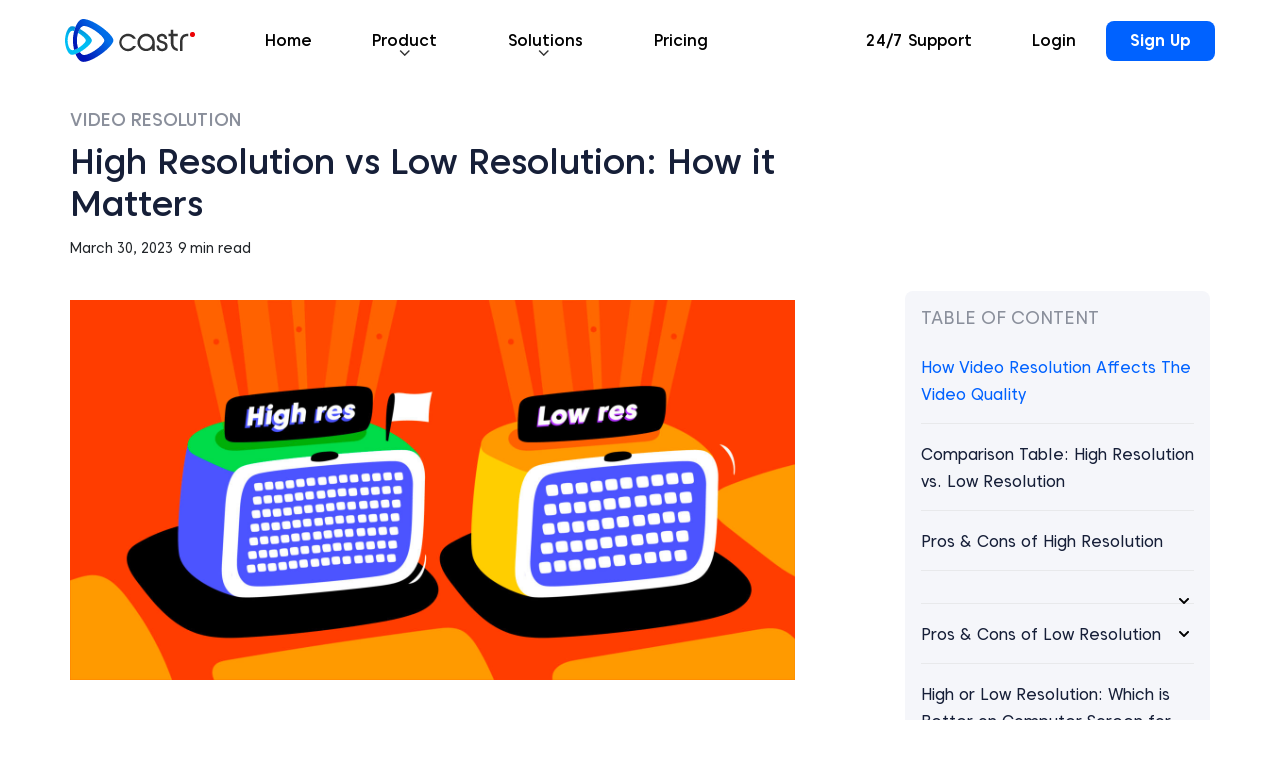

--- FILE ---
content_type: text/html; charset=UTF-8
request_url: https://castr.com/blog/high-resolution-vs-low-resolution-how-it-matters/
body_size: 19818
content:
<!DOCTYPE html>

<html lang="en-US">

<head>

  <meta charset="UTF-8">
  <meta http-equiv="X-UA-Compatible" content="IE=edge">
  <meta name="viewport" content="width=device-width, initial-scale=1">
  <meta name="theme-color" content="#29272a" />
  <meta name="msapplication-navbutton-color" content="#29272a" />
  <meta name="apple-mobile-web-app-status-bar-style" content="#29272a" />
<!--   <meta name="description" content=""> -->
<title>High Resolution vs Low Resolution: How it Matters - Castr&#039;s Blog</title>
  <link rel="profile" href="http://gmpg.org/xfn/11">
  <link rel="pingback" href="https://castr.com/blog/xmlrpc.php" />
  <link href="https://fonts.googleapis.com/css?family=Fira+Sans:300,400,500,700&display=swap" rel="stylesheet">
<style>
.category-menu ul li a {
    white-space: nowrap;
    font-size: 14px;
    padding: 0px 10px;
}

.category-menu ul {
    flex-wrap: wrap;
}

@media screen and (max-width: 530px) {

.category-menu ul li:last-child a {
    padding-right: 0px;
}
}
</style>
  <meta name='robots' content='index, follow, max-image-preview:large, max-snippet:-1, max-video-preview:-1' />

<!-- Google Tag Manager for WordPress by gtm4wp.com -->
<script data-cfasync="false" data-pagespeed-no-defer type="text/javascript">//<![CDATA[
	var gtm4wp_datalayer_name = "dataLayer";
	var dataLayer = dataLayer || [];
//]]>
</script>
<!-- End Google Tag Manager for WordPress by gtm4wp.com -->
	<!-- This site is optimized with the Yoast SEO Premium plugin v20.2.1 (Yoast SEO v20.2.1) - https://yoast.com/wordpress/plugins/seo/ -->
	<link rel="canonical" href="https://castr.com/blog/high-resolution-vs-low-resolution-how-it-matters/" />
	<meta property="og:locale" content="en_US" />
	<meta property="og:type" content="article" />
	<meta property="og:title" content="High Resolution vs Low Resolution: How it Matters" />
	<meta property="og:description" content="High Resolution vs Low Resolution: How it Matters Resolution is important in many fields, like photography, videography, computer graphics, and scientific imaging/printing. Hi res images have great clarity and detail, while low resolution images may look pixelated (with small pixel dimensions) or blurry and lack sharpness and definition. Low res images will be pixilated because [&hellip;]" />
	<meta property="og:url" content="https://castr.com/blog/high-resolution-vs-low-resolution-how-it-matters/" />
	<meta property="og:site_name" content="Castr&#039;s Blog" />
	<meta property="article:publisher" content="https://www.facebook.com/castrlive/" />
	<meta property="article:published_time" content="2023-03-31T03:18:24+00:00" />
	<meta property="article:modified_time" content="2025-07-29T06:46:11+00:00" />
	<meta property="og:image" content="https://castr.com/blog/wp-content/uploads/2023/03/High-Resolution-vs-Low-Resolution-.jpg" />
	<meta property="og:image:width" content="2558" />
	<meta property="og:image:height" content="1343" />
	<meta property="og:image:type" content="image/jpeg" />
	<meta name="author" content="Augustine John" />
	<meta name="twitter:card" content="summary_large_image" />
	<meta name="twitter:creator" content="@Castrhq" />
	<meta name="twitter:site" content="@Castrhq" />
	<meta name="twitter:label1" content="Written by" />
	<meta name="twitter:data1" content="Augustine John" />
	<meta name="twitter:label2" content="Est. reading time" />
	<meta name="twitter:data2" content="10 minutes" />
	<script type="application/ld+json" class="yoast-schema-graph">{"@context":"https://schema.org","@graph":[{"@type":"Article","@id":"https://castr.com/blog/high-resolution-vs-low-resolution-how-it-matters/#article","isPartOf":{"@id":"https://castr.com/blog/high-resolution-vs-low-resolution-how-it-matters/"},"author":{"name":"Augustine John","@id":"https://castr.com/blog/#/schema/person/86618532460864f5942da311e12aca9d"},"headline":"High Resolution vs Low Resolution: How it Matters","datePublished":"2023-03-31T03:18:24+00:00","dateModified":"2025-07-29T06:46:11+00:00","mainEntityOfPage":{"@id":"https://castr.com/blog/high-resolution-vs-low-resolution-how-it-matters/"},"wordCount":1914,"publisher":{"@id":"https://castr.com/blog/#organization"},"image":{"@id":"https://castr.com/blog/high-resolution-vs-low-resolution-how-it-matters/#primaryimage"},"thumbnailUrl":"https://castr.com/blog/wp-content/uploads/2023/03/High-Resolution-vs-Low-Resolution-.jpg","keywords":["High Resolution vs Low Resolution"],"articleSection":["Video Resolution"],"inLanguage":"en-US"},{"@type":"WebPage","@id":"https://castr.com/blog/high-resolution-vs-low-resolution-how-it-matters/","url":"https://castr.com/blog/high-resolution-vs-low-resolution-how-it-matters/","name":"High Resolution vs Low Resolution: How it Matters - Castr&#039;s Blog","isPartOf":{"@id":"https://castr.com/blog/#website"},"primaryImageOfPage":{"@id":"https://castr.com/blog/high-resolution-vs-low-resolution-how-it-matters/#primaryimage"},"image":{"@id":"https://castr.com/blog/high-resolution-vs-low-resolution-how-it-matters/#primaryimage"},"thumbnailUrl":"https://castr.com/blog/wp-content/uploads/2023/03/High-Resolution-vs-Low-Resolution-.jpg","datePublished":"2023-03-31T03:18:24+00:00","dateModified":"2025-07-29T06:46:11+00:00","breadcrumb":{"@id":"https://castr.com/blog/high-resolution-vs-low-resolution-how-it-matters/#breadcrumb"},"inLanguage":"en-US","potentialAction":[{"@type":"ReadAction","target":["https://castr.com/blog/high-resolution-vs-low-resolution-how-it-matters/"]}]},{"@type":"ImageObject","inLanguage":"en-US","@id":"https://castr.com/blog/high-resolution-vs-low-resolution-how-it-matters/#primaryimage","url":"https://castr.com/blog/wp-content/uploads/2023/03/High-Resolution-vs-Low-Resolution-.jpg","contentUrl":"https://castr.com/blog/wp-content/uploads/2023/03/High-Resolution-vs-Low-Resolution-.jpg","width":2558,"height":1343,"caption":"High Resolution vs Low Resolution"},{"@type":"BreadcrumbList","@id":"https://castr.com/blog/high-resolution-vs-low-resolution-how-it-matters/#breadcrumb","itemListElement":[{"@type":"ListItem","position":1,"name":"Home","item":"https://castr.com/blog/"},{"@type":"ListItem","position":2,"name":"High Resolution vs Low Resolution: How it Matters"}]},{"@type":"WebSite","@id":"https://castr.com/blog/#website","url":"https://castr.com/blog/","name":"Castr Blog","description":"","publisher":{"@id":"https://castr.com/blog/#organization"},"potentialAction":[{"@type":"SearchAction","target":{"@type":"EntryPoint","urlTemplate":"https://castr.com/blog/?s={search_term_string}"},"query-input":"required name=search_term_string"}],"inLanguage":"en-US"},{"@type":"Organization","@id":"https://castr.com/blog/#organization","name":"Castr","url":"https://castr.com/blog/","logo":{"@type":"ImageObject","inLanguage":"en-US","@id":"https://castr.com/blog/#/schema/logo/image/","url":"https://castr.com/blog/wp-content/uploads/2023/03/castr_BG_BlackPearl-768x768-1.png","contentUrl":"https://castr.com/blog/wp-content/uploads/2023/03/castr_BG_BlackPearl-768x768-1.png","width":768,"height":768,"caption":"Castr"},"image":{"@id":"https://castr.com/blog/#/schema/logo/image/"},"sameAs":["https://www.facebook.com/castrlive/","https://twitter.com/Castrhq"]},{"@type":"Person","@id":"https://castr.com/blog/#/schema/person/86618532460864f5942da311e12aca9d","name":"Augustine John","image":{"@type":"ImageObject","inLanguage":"en-US","@id":"https://castr.com/blog/#/schema/person/image/","url":"https://secure.gravatar.com/avatar/ac2d94b798f08dd72db3e8a12a1f4c05?s=96&d=mm&r=g","contentUrl":"https://secure.gravatar.com/avatar/ac2d94b798f08dd72db3e8a12a1f4c05?s=96&d=mm&r=g","caption":"Augustine John"}}]}</script>
	<!-- / Yoast SEO Premium plugin. -->


<link href='https://fonts.gstatic.com' crossorigin rel='preconnect' />
<link rel='stylesheet' id='wp-block-library-css' href='https://castr.com/blog/wp-includes/css/dist/block-library/style.min.css?ver=6.1.9' type='text/css' media='all' />
<link rel='stylesheet' id='classic-theme-styles-css' href='https://castr.com/blog/wp-includes/css/classic-themes.min.css?ver=1' type='text/css' media='all' />
<style id='global-styles-inline-css' type='text/css'>
body{--wp--preset--color--black: #000000;--wp--preset--color--cyan-bluish-gray: #abb8c3;--wp--preset--color--white: #ffffff;--wp--preset--color--pale-pink: #f78da7;--wp--preset--color--vivid-red: #cf2e2e;--wp--preset--color--luminous-vivid-orange: #ff6900;--wp--preset--color--luminous-vivid-amber: #fcb900;--wp--preset--color--light-green-cyan: #7bdcb5;--wp--preset--color--vivid-green-cyan: #00d084;--wp--preset--color--pale-cyan-blue: #8ed1fc;--wp--preset--color--vivid-cyan-blue: #0693e3;--wp--preset--color--vivid-purple: #9b51e0;--wp--preset--gradient--vivid-cyan-blue-to-vivid-purple: linear-gradient(135deg,rgba(6,147,227,1) 0%,rgb(155,81,224) 100%);--wp--preset--gradient--light-green-cyan-to-vivid-green-cyan: linear-gradient(135deg,rgb(122,220,180) 0%,rgb(0,208,130) 100%);--wp--preset--gradient--luminous-vivid-amber-to-luminous-vivid-orange: linear-gradient(135deg,rgba(252,185,0,1) 0%,rgba(255,105,0,1) 100%);--wp--preset--gradient--luminous-vivid-orange-to-vivid-red: linear-gradient(135deg,rgba(255,105,0,1) 0%,rgb(207,46,46) 100%);--wp--preset--gradient--very-light-gray-to-cyan-bluish-gray: linear-gradient(135deg,rgb(238,238,238) 0%,rgb(169,184,195) 100%);--wp--preset--gradient--cool-to-warm-spectrum: linear-gradient(135deg,rgb(74,234,220) 0%,rgb(151,120,209) 20%,rgb(207,42,186) 40%,rgb(238,44,130) 60%,rgb(251,105,98) 80%,rgb(254,248,76) 100%);--wp--preset--gradient--blush-light-purple: linear-gradient(135deg,rgb(255,206,236) 0%,rgb(152,150,240) 100%);--wp--preset--gradient--blush-bordeaux: linear-gradient(135deg,rgb(254,205,165) 0%,rgb(254,45,45) 50%,rgb(107,0,62) 100%);--wp--preset--gradient--luminous-dusk: linear-gradient(135deg,rgb(255,203,112) 0%,rgb(199,81,192) 50%,rgb(65,88,208) 100%);--wp--preset--gradient--pale-ocean: linear-gradient(135deg,rgb(255,245,203) 0%,rgb(182,227,212) 50%,rgb(51,167,181) 100%);--wp--preset--gradient--electric-grass: linear-gradient(135deg,rgb(202,248,128) 0%,rgb(113,206,126) 100%);--wp--preset--gradient--midnight: linear-gradient(135deg,rgb(2,3,129) 0%,rgb(40,116,252) 100%);--wp--preset--duotone--dark-grayscale: url('#wp-duotone-dark-grayscale');--wp--preset--duotone--grayscale: url('#wp-duotone-grayscale');--wp--preset--duotone--purple-yellow: url('#wp-duotone-purple-yellow');--wp--preset--duotone--blue-red: url('#wp-duotone-blue-red');--wp--preset--duotone--midnight: url('#wp-duotone-midnight');--wp--preset--duotone--magenta-yellow: url('#wp-duotone-magenta-yellow');--wp--preset--duotone--purple-green: url('#wp-duotone-purple-green');--wp--preset--duotone--blue-orange: url('#wp-duotone-blue-orange');--wp--preset--font-size--small: 13px;--wp--preset--font-size--medium: 20px;--wp--preset--font-size--large: 36px;--wp--preset--font-size--x-large: 42px;--wp--preset--spacing--20: 0.44rem;--wp--preset--spacing--30: 0.67rem;--wp--preset--spacing--40: 1rem;--wp--preset--spacing--50: 1.5rem;--wp--preset--spacing--60: 2.25rem;--wp--preset--spacing--70: 3.38rem;--wp--preset--spacing--80: 5.06rem;}:where(.is-layout-flex){gap: 0.5em;}body .is-layout-flow > .alignleft{float: left;margin-inline-start: 0;margin-inline-end: 2em;}body .is-layout-flow > .alignright{float: right;margin-inline-start: 2em;margin-inline-end: 0;}body .is-layout-flow > .aligncenter{margin-left: auto !important;margin-right: auto !important;}body .is-layout-constrained > .alignleft{float: left;margin-inline-start: 0;margin-inline-end: 2em;}body .is-layout-constrained > .alignright{float: right;margin-inline-start: 2em;margin-inline-end: 0;}body .is-layout-constrained > .aligncenter{margin-left: auto !important;margin-right: auto !important;}body .is-layout-constrained > :where(:not(.alignleft):not(.alignright):not(.alignfull)){max-width: var(--wp--style--global--content-size);margin-left: auto !important;margin-right: auto !important;}body .is-layout-constrained > .alignwide{max-width: var(--wp--style--global--wide-size);}body .is-layout-flex{display: flex;}body .is-layout-flex{flex-wrap: wrap;align-items: center;}body .is-layout-flex > *{margin: 0;}:where(.wp-block-columns.is-layout-flex){gap: 2em;}.has-black-color{color: var(--wp--preset--color--black) !important;}.has-cyan-bluish-gray-color{color: var(--wp--preset--color--cyan-bluish-gray) !important;}.has-white-color{color: var(--wp--preset--color--white) !important;}.has-pale-pink-color{color: var(--wp--preset--color--pale-pink) !important;}.has-vivid-red-color{color: var(--wp--preset--color--vivid-red) !important;}.has-luminous-vivid-orange-color{color: var(--wp--preset--color--luminous-vivid-orange) !important;}.has-luminous-vivid-amber-color{color: var(--wp--preset--color--luminous-vivid-amber) !important;}.has-light-green-cyan-color{color: var(--wp--preset--color--light-green-cyan) !important;}.has-vivid-green-cyan-color{color: var(--wp--preset--color--vivid-green-cyan) !important;}.has-pale-cyan-blue-color{color: var(--wp--preset--color--pale-cyan-blue) !important;}.has-vivid-cyan-blue-color{color: var(--wp--preset--color--vivid-cyan-blue) !important;}.has-vivid-purple-color{color: var(--wp--preset--color--vivid-purple) !important;}.has-black-background-color{background-color: var(--wp--preset--color--black) !important;}.has-cyan-bluish-gray-background-color{background-color: var(--wp--preset--color--cyan-bluish-gray) !important;}.has-white-background-color{background-color: var(--wp--preset--color--white) !important;}.has-pale-pink-background-color{background-color: var(--wp--preset--color--pale-pink) !important;}.has-vivid-red-background-color{background-color: var(--wp--preset--color--vivid-red) !important;}.has-luminous-vivid-orange-background-color{background-color: var(--wp--preset--color--luminous-vivid-orange) !important;}.has-luminous-vivid-amber-background-color{background-color: var(--wp--preset--color--luminous-vivid-amber) !important;}.has-light-green-cyan-background-color{background-color: var(--wp--preset--color--light-green-cyan) !important;}.has-vivid-green-cyan-background-color{background-color: var(--wp--preset--color--vivid-green-cyan) !important;}.has-pale-cyan-blue-background-color{background-color: var(--wp--preset--color--pale-cyan-blue) !important;}.has-vivid-cyan-blue-background-color{background-color: var(--wp--preset--color--vivid-cyan-blue) !important;}.has-vivid-purple-background-color{background-color: var(--wp--preset--color--vivid-purple) !important;}.has-black-border-color{border-color: var(--wp--preset--color--black) !important;}.has-cyan-bluish-gray-border-color{border-color: var(--wp--preset--color--cyan-bluish-gray) !important;}.has-white-border-color{border-color: var(--wp--preset--color--white) !important;}.has-pale-pink-border-color{border-color: var(--wp--preset--color--pale-pink) !important;}.has-vivid-red-border-color{border-color: var(--wp--preset--color--vivid-red) !important;}.has-luminous-vivid-orange-border-color{border-color: var(--wp--preset--color--luminous-vivid-orange) !important;}.has-luminous-vivid-amber-border-color{border-color: var(--wp--preset--color--luminous-vivid-amber) !important;}.has-light-green-cyan-border-color{border-color: var(--wp--preset--color--light-green-cyan) !important;}.has-vivid-green-cyan-border-color{border-color: var(--wp--preset--color--vivid-green-cyan) !important;}.has-pale-cyan-blue-border-color{border-color: var(--wp--preset--color--pale-cyan-blue) !important;}.has-vivid-cyan-blue-border-color{border-color: var(--wp--preset--color--vivid-cyan-blue) !important;}.has-vivid-purple-border-color{border-color: var(--wp--preset--color--vivid-purple) !important;}.has-vivid-cyan-blue-to-vivid-purple-gradient-background{background: var(--wp--preset--gradient--vivid-cyan-blue-to-vivid-purple) !important;}.has-light-green-cyan-to-vivid-green-cyan-gradient-background{background: var(--wp--preset--gradient--light-green-cyan-to-vivid-green-cyan) !important;}.has-luminous-vivid-amber-to-luminous-vivid-orange-gradient-background{background: var(--wp--preset--gradient--luminous-vivid-amber-to-luminous-vivid-orange) !important;}.has-luminous-vivid-orange-to-vivid-red-gradient-background{background: var(--wp--preset--gradient--luminous-vivid-orange-to-vivid-red) !important;}.has-very-light-gray-to-cyan-bluish-gray-gradient-background{background: var(--wp--preset--gradient--very-light-gray-to-cyan-bluish-gray) !important;}.has-cool-to-warm-spectrum-gradient-background{background: var(--wp--preset--gradient--cool-to-warm-spectrum) !important;}.has-blush-light-purple-gradient-background{background: var(--wp--preset--gradient--blush-light-purple) !important;}.has-blush-bordeaux-gradient-background{background: var(--wp--preset--gradient--blush-bordeaux) !important;}.has-luminous-dusk-gradient-background{background: var(--wp--preset--gradient--luminous-dusk) !important;}.has-pale-ocean-gradient-background{background: var(--wp--preset--gradient--pale-ocean) !important;}.has-electric-grass-gradient-background{background: var(--wp--preset--gradient--electric-grass) !important;}.has-midnight-gradient-background{background: var(--wp--preset--gradient--midnight) !important;}.has-small-font-size{font-size: var(--wp--preset--font-size--small) !important;}.has-medium-font-size{font-size: var(--wp--preset--font-size--medium) !important;}.has-large-font-size{font-size: var(--wp--preset--font-size--large) !important;}.has-x-large-font-size{font-size: var(--wp--preset--font-size--x-large) !important;}
.wp-block-navigation a:where(:not(.wp-element-button)){color: inherit;}
:where(.wp-block-columns.is-layout-flex){gap: 2em;}
.wp-block-pullquote{font-size: 1.5em;line-height: 1.6;}
</style>
<link rel='stylesheet' id='cb-bootstrap-css-css' href='https://castr.com/blog/wp-content/themes/Castr/assets/css/bootstrap.min.css?ver=1768857613' type='text/css' media='all' />
<link rel='stylesheet' id='cb-slick-css-css' href='https://castr.com/blog/wp-content/themes/Castr/assets/css/slick.css?ver=1768857613' type='text/css' media='all' />
<link rel='stylesheet' id='cb-slick-theme-css-css' href='https://castr.com/blog/wp-content/themes/Castr/assets/css/slick-theme.css?ver=1768857613' type='text/css' media='all' />
<link rel='stylesheet' id='cb-style-css-css' href='https://castr.com/blog/wp-content/themes/Castr/assets/css/style.css?ver=2.5' type='text/css' media='all' />
<link rel='stylesheet' id='cb-responsive-css-css' href='https://castr.com/blog/wp-content/themes/Castr/assets/css/responsive.css?ver=1768857613' type='text/css' media='all' />
<link rel='stylesheet' id='cb-stylesheet-css' href='https://castr.com/blog/wp-content/themes/Castr/style.css?ver=6.1.9' type='text/css' media='all' />
<link rel='stylesheet' id='tablepress-default-css' href='https://castr.com/blog/wp-content/plugins/tablepress/css/build/default.css?ver=2.1.7' type='text/css' media='all' />
<script type='text/javascript' src='https://castr.com/blog/wp-includes/js/jquery/jquery.min.js?ver=3.6.1' id='jquery-core-js'></script>
<script type='text/javascript' src='https://castr.com/blog/wp-includes/js/jquery/jquery-migrate.min.js?ver=3.3.2' id='jquery-migrate-js'></script>
<script type='text/javascript' src='https://castr.com/blog/wp-content/plugins/duracelltomi-google-tag-manager/js/gtm4wp-form-move-tracker.js?ver=1.11.6' id='gtm4wp-form-move-tracker-js'></script>

<!-- Google Tag Manager for WordPress by gtm4wp.com -->
<script data-cfasync="false" data-pagespeed-no-defer type="text/javascript">//<![CDATA[
	var dataLayer_content = {"pageTitle":"High Resolution vs Low Resolution: How it Matters - Castr&#039;s Blog","pagePostType":"post","pagePostType2":"single-post","pageCategory":["video-resolution"],"pageAttributes":["high-resolution-vs-low-resolution"],"pagePostAuthor":"Augustine John"};
	dataLayer.push( dataLayer_content );//]]>
</script>
<script data-cfasync="false">//<![CDATA[
(function(w,d,s,l,i){w[l]=w[l]||[];w[l].push({'gtm.start':
new Date().getTime(),event:'gtm.js'});var f=d.getElementsByTagName(s)[0],
j=d.createElement(s),dl=l!='dataLayer'?'&l='+l:'';j.async=true;j.src=
'//www.googletagmanager.com/gtm.'+'js?id='+i+dl;f.parentNode.insertBefore(j,f);
})(window,document,'script','dataLayer','GTM-TKNX74G');//]]>
</script>
<!-- End Google Tag Manager -->
<!-- End Google Tag Manager for WordPress by gtm4wp.com --><link rel="icon" href="https://castr.com/blog/wp-content/uploads/2019/12/favicon.ico" sizes="32x32" />
<link rel="icon" href="https://castr.com/blog/wp-content/uploads/2019/12/favicon.ico" sizes="192x192" />
<link rel="apple-touch-icon" href="https://castr.com/blog/wp-content/uploads/2019/12/favicon.ico" />
<meta name="msapplication-TileImage" content="https://castr.com/blog/wp-content/uploads/2019/12/favicon.ico" />
		<style type="text/css" id="wp-custom-css">
			/* .logo-icon-dot {
    display: none;
} */
.single-post table * {
    border: 1px solid #B0B3B8;
}

.single-post table td {
    padding: 16px;
    color: #3A3B3C;
}

.single-post table th {
    padding: 20px 16px;
}
.tablepress>:where(thead,tfoot)>*>th {
    background: transparent;
}
tr.row-1 {
    font-weight: 500;
    font-size: 14px;
	color: #000;
}
.single-post table tr.row-1 td{
	color: #000;
	vertical-align: middle;
}
tr {
    font-size: 14px;
    font-weight: 400;
}

img.minus-icon{
	margin-top: 50px;
}



  .Accordion__tab {
    width: 100%;
  }
  .Accordion__tab__headline {
    display: flex;
    justify-content: space-between;
    align-items: flex-start;
    transition: 0.3s ease all;
    cursor: pointer;
    flex-wrap: wrap;
  }
  .Accordion__tab__headline > h3,
  .Accordion__tab__headline > h4 {
    user-select: none;
    margin: 0;
    width: calc(100% - 14px);
  }
  .Accordion__tab__headline > .icon {
    height: 24px;
    display: flex;
    align-items: center;
  }
.section_faq h2 {}

.section_faq h2 {
    margin-bottom: 0;
    font-size: 35px;
	padding: 0px;
}
ul:last-child li.Accordion__tab {
    border: 0px;
}.section_faq>p {
    font-size: 18px;
    line-height: 28px;
    font-weight: 400;
    color: #242526;
}

.section_faq h3 {
    font-size: 20px;
    font-weight: 500;
    color: #242526;
    padding: 0;
	line-height: 26px;
}

.section_faq li {
    list-style-type: none;
    margin: 0;
    padding: 0;
}

.section_faq ul {
    margin: 0;
}

.section_faq li p {
    font-size: 18px;
    color: #3A3B3C;
    font-weight: 400;
    border: 0px;
}

.Accordion__tab__content {
    border: 0;
}

.section_faq {
    /* border: 0px !important; */
    background: #F2F3F4;
    border-radius: 8px;
    overflow: hidden;
    padding: 32px;
}

li.Accordion__tab:not(.Accordion__tab--open) .Accordion__tab__content{
	overflow: hidden;
}
  .Accordion__tab__content {
/*     overflow: hidden; */
    height: 100%;
    max-height: 0;
    transition: 0s ease all;
  }
  .Accordion__tab__content:first-child{
      max-height: auto;
  }

.Accordion__tab__headline h3,
.Accordion__tab__headline h4 {
    font-family: 'Caros Soft', sans-serif;
    padding-right: 5px;
}

.Accordion__tab__content p {
    font-style: normal;
    font-weight: normal;
    font-size: 18px;
    line-height: 28px;
    color: #B0B3B8;
    margin-top: 16px;
}

li.Accordion__tab {
    padding: 13px 5px 13px 0px;
    border-bottom: 1px solid #3A3B3C;
}
.Accordion__tab__headline span>img {
    filter: brightness(0);
    transform: rotate(0deg);
    transition: all 0s ease;
}
.Accordion__tab--open .Accordion__tab__headline span>img {
    transform: rotate(180deg);
}
.footer-dark-inner img {
    max-height: 47px;
}

/* .logo-icon-dot {
    display: none;
} */
/* @media only screen and (max-width: 600px){ */
.Accordion__tab--open .Accordion__tab__content{
	max-height: 100% !important;
}
.all-post-list .card.card__all>a{
	width: auto;
}
.all-post-list .card.card__all>a img{
	width: 100%;
	max-width: unset;
}
.home{
	overflow: hidden;
}
section.content.castr-container {
    position: relative;
}
/* 	} */		</style>
		<style id="kirki-inline-styles"></style>  <!-- <script type="text/javascript">
                  window.heap=window.heap||[],heap.load=function(e,t){window.heap.appid=e,window.heap.config=t=t||{};var r=document.createElement("script");r.type="text/javascript",r.async=!0,r.src="https://cdn.heapanalytics.com/js/heap-"+e+".js";var a=document.getElementsByTagName("script")[0];a.parentNode.insertBefore(r,a);for(var n=function(e){return function(){heap.push([e].concat(Array.prototype.slice.call(arguments,0)))}},p=["addEventProperties","addUserProperties","clearEventProperties","identify","resetIdentity","removeEventProperty","setEventProperties","track","unsetEventProperty"],o=0;o<p.length;o++)heap[p[o]]=n(p[o])};
                  heap.load("436040532");
                </script> -->

<!-- Google Tag Manager -->
<script>(function(w,d,s,l,i){w[l]=w[l]||[];w[l].push({'gtm.start':
new Date().getTime(),event:'gtm.js'});var f=d.getElementsByTagName(s)[0],
j=d.createElement(s),dl=l!='dataLayer'?'&l='+l:'';j.async=true;j.src=
'https://www.googletagmanager.com/gtm.js?id='+i+dl;f.parentNode.insertBefore(j,f);
})(window,document,'script','dataLayer','GTM-KM7MHCR');</script>
<!-- End Google Tag Manager -->

</head>



<body class="post-template-default single single-post postid-5984 single-format-standard new-header">
<!-- Google Tag Manager (noscript) -->
<noscript><iframe src="https://www.googletagmanager.com/ns.html?id=GTM-KM7MHCR"
height="0" width="0" style="display:none;visibility:hidden"></iframe></noscript>
<!-- End Google Tag Manager (noscript) -->
<header class="header">
            <div class="castr-container mx-auto">
                <div class="row">
                    <div class="col-12">
                        <nav class="navbar navbar-expand-lg navbar-light">
                            <a class="navbar-brand" href="https://castr.com/blog/">
                            <div class="logo-icon-dot"></div>
                                   <!-- <img class="inactive-logo" src="https://castr.com/blog/wp-content/uploads/2020/04/Castr_main_logo_light-1.svg" alt="Castr" />
                                   <img class="active-logo" src="https://castr.com/blog/wp-content/uploads/2021/12/christmas-logo-dark-castr.png" alt="Castr" /> -->
                                   <img class="inactive-logo" src="https://castr.com/blog/wp-content/uploads/2020/04/Castr_main_logo_light-1.svg" alt="Castr" />
                                   <img class="active-logo" src="https://castr.com/blog/wp-content/uploads/2021/01/Castr_logo_dark_version.svg" alt="Castr" />
                            </a>
                            <!-- <button class="navbar-toggler" type="button" data-toggle="collapse"
                                data-target="#navbarSupportedContent" aria-controls="navbarSupportedContent"
                                aria-expanded="false" aria-label="Toggle navigation">
                                <span class="navbar-toggler-icon"></span>
                                <span class="navbar-toggler-icon"></span>
                                <span class="navbar-toggler-icon"></span>
                            </button> -->
                            <button class="navbar-toggler" type="button" data-bs-toggle="collapse" data-bs-target="#navbarSupportedContent" aria-controls="navbarSupportedContent" aria-expanded="false" aria-label="Toggle navigation">
                                <span class="navbar-toggler-icon"></span>
                            </button>
                            <div class="collapse navbar-collapse" id="navbarSupportedContent">
                                <ul id="menu-header-top-left" class="navbar-nav mr-auto"><li itemscope="itemscope" itemtype="https://www.schema.org/SiteNavigationElement" id="menu-item-1607" class="menu-item menu-item-type-custom menu-item-object-custom menu-item-1607 nav-item nav-item"><a href="https://castr.com" class="nav-link">Home</a></li>
<li itemscope="itemscope" itemtype="https://www.schema.org/SiteNavigationElement" id="menu-item-5774" class="menu-item menu-item-type-post_type menu-item-object-page menu-item-has-children dropdown menu-item-5774 nav-item nav-item"><a href="#" data-toggle="dropdown" aria-haspopup="true" aria-expanded="false" class="dropdown-toggle nav-link" id="menu-item-dropdown-5774">Product<img class="b-arrow" src="https://castr.com/blog/wp-content/themes/Castr/assets/images/hardcoded/terms-down-arrow.svg" alt="Castr"><img class="w-arrow" src="https://castr.com/blog/wp-content/themes/Castr/assets/images/hardcoded/down-arrow.svg" alt="Castr"></a><div class="spacer"></div>
<div  class="dropdown-menu" aria-labelledby="menu-item-dropdown-5774" role="menu"><ul>
	<li itemscope="itemscope" itemtype="https://www.schema.org/SiteNavigationElement" id="menu-item-1332" class="menu-item menu-item-type-custom menu-item-object-custom menu-item-1332 nav-item nav-item"><a href="https://castr.com/livestreaming/" class="dropdown-item"><div class="image-holder"><img src="https://castr.com/blog/wp-content/uploads/2020/02/play-icon.svg" alt="Hover"></div><div class="text-box"><p class="nav-heading">Live streaming</p><p>Website Streaming</p><span><img src="https://castr.com/blog/wp-content/themes/Castr/assets/images/hardcoded/dropdown-right-arrow.svg" alt="Hover"></span></div></a></li>
	<li itemscope="itemscope" itemtype="https://www.schema.org/SiteNavigationElement" id="menu-item-1333" class="menu-item menu-item-type-custom menu-item-object-custom menu-item-1333 nav-item nav-item"><a href="https://castr.com/multistream/" class="dropdown-item"><div class="image-holder"><img src="https://castr.com/blog/wp-content/uploads/2020/02/refresh-icon.svg" alt="Hover"></div><div class="text-box"><p class="nav-heading">Simulcasting</p><p>Stream to multiple platforms in real time</p><span><img src="https://castr.com/blog/wp-content/themes/Castr/assets/images/hardcoded/dropdown-right-arrow.svg" alt="Hover"></span></div></a></li>
	<li itemscope="itemscope" itemtype="https://www.schema.org/SiteNavigationElement" id="menu-item-1334" class="menu-item menu-item-type-custom menu-item-object-custom menu-item-1334 nav-item nav-item"><a href="https://castr.com/video-hosting/" class="dropdown-item"><div class="image-holder"><img src="https://castr.com/blog/wp-content/uploads/2020/02/cloud-icon.svg" alt="Hover"></div><div class="text-box"><p class="nav-heading">Video Hosting</p><p>Video Hosting With HLS URL</p><span><img src="https://castr.com/blog/wp-content/themes/Castr/assets/images/hardcoded/dropdown-right-arrow.svg" alt="Hover"></span></div></a></li>
	<li itemscope="itemscope" itemtype="https://www.schema.org/SiteNavigationElement" id="menu-item-1335" class="menu-item menu-item-type-custom menu-item-object-custom menu-item-1335 nav-item nav-item"><a href="https://castr.com/ipcamera/" class="dropdown-item"><div class="image-holder"><img src="https://castr.com/blog/wp-content/uploads/2020/02/ip-camera-icon.svg" alt="Hover"></div><div class="text-box"><p class="nav-heading">IP Camera Streaming</p><p>RTSP Streaming To Website</p><span><img src="https://castr.com/blog/wp-content/themes/Castr/assets/images/hardcoded/dropdown-right-arrow.svg" alt="Hover"></span></div></a></li>
	<li itemscope="itemscope" itemtype="https://www.schema.org/SiteNavigationElement" id="menu-item-1341" class="last-active menu-item menu-item-type-custom menu-item-object-custom menu-item-1341 nav-item nav-item"><a href="https://castr.com/signup/" class="dropdown-item"><div class="image-holder"><img src="https://castr.com/blog/wp-content/uploads/2020/02/rocket-icon.svg" alt="Hover"></div><div class="text-box"><p class="nav-heading">Try our product free</p><span><img src="https://castr.com/blog/wp-content/themes/Castr/assets/images/hardcoded/dropdown-right-arrow.svg" alt="Hover"></span></div></a></li>
</ul>
</li>
<li itemscope="itemscope" itemtype="https://www.schema.org/SiteNavigationElement" id="menu-item-5773" class="menu-item menu-item-type-post_type menu-item-object-page menu-item-has-children dropdown menu-item-5773 nav-item nav-item"><a href="#" data-toggle="dropdown" aria-haspopup="true" aria-expanded="false" class="dropdown-toggle nav-link" id="menu-item-dropdown-5773">Solutions<img class="b-arrow" src="https://castr.com/blog/wp-content/themes/Castr/assets/images/hardcoded/terms-down-arrow.svg" alt="Castr"><img class="w-arrow" src="https://castr.com/blog/wp-content/themes/Castr/assets/images/hardcoded/down-arrow.svg" alt="Castr"></a><div class="spacer"></div>
<div  class="dropdown-menu" aria-labelledby="menu-item-dropdown-5773" role="menu"><ul>
	<li itemscope="itemscope" itemtype="https://www.schema.org/SiteNavigationElement" id="menu-item-1336" class="menu-item menu-item-type-custom menu-item-object-custom menu-item-1336 nav-item nav-item"><a href="https://castr.com/solutions/church-streaming/" class="dropdown-item"><div class="image-holder"><img src="https://castr.com/blog/wp-content/uploads/2020/02/Church_light.svg" alt="Hover"></div><div class="text-box"><p class="nav-heading">Church Streaming</p><span><img src="https://castr.com/blog/wp-content/themes/Castr/assets/images/hardcoded/dropdown-right-arrow.svg" alt="Hover"></span></div></a></li>
	<li itemscope="itemscope" itemtype="https://www.schema.org/SiteNavigationElement" id="menu-item-1337" class="menu-item menu-item-type-custom menu-item-object-custom menu-item-1337 nav-item nav-item"><a href="https://castr.com/solutions/live-tv/" class="dropdown-item"><div class="image-holder"><img src="https://castr.com/blog/wp-content/uploads/2020/02/Smart-TV-1-2.svg" alt="Hover"></div><div class="text-box"><p class="nav-heading">Live TV Streaming</p><span><img src="https://castr.com/blog/wp-content/themes/Castr/assets/images/hardcoded/dropdown-right-arrow.svg" alt="Hover"></span></div></a></li>
	<li itemscope="itemscope" itemtype="https://www.schema.org/SiteNavigationElement" id="menu-item-1338" class="menu-item menu-item-type-custom menu-item-object-custom menu-item-1338 nav-item nav-item"><a href="https://castr.com/solutions/sports-streaming/" class="dropdown-item"><div class="image-holder"><img src="https://castr.com/blog/wp-content/uploads/2020/02/Soccer-Ball-1.svg" alt="Hover"></div><div class="text-box"><p class="nav-heading">Sports Streaming</p><span><img src="https://castr.com/blog/wp-content/themes/Castr/assets/images/hardcoded/dropdown-right-arrow.svg" alt="Hover"></span></div></a></li>
	<li itemscope="itemscope" itemtype="https://www.schema.org/SiteNavigationElement" id="menu-item-1339" class="menu-item menu-item-type-custom menu-item-object-custom menu-item-1339 nav-item nav-item"><a href="https://castr.com/solutions/game-streaming/" class="dropdown-item"><div class="image-holder"><img src="https://castr.com/blog/wp-content/uploads/2020/02/Game-Console-1.svg" alt="Hover"></div><div class="text-box"><p class="nav-heading">Games Streaming</p><span><img src="https://castr.com/blog/wp-content/themes/Castr/assets/images/hardcoded/dropdown-right-arrow.svg" alt="Hover"></span></div></a></li>
	<li itemscope="itemscope" itemtype="https://www.schema.org/SiteNavigationElement" id="menu-item-1340" class="menu-item menu-item-type-custom menu-item-object-custom menu-item-1340 nav-item nav-item"><a href="https://castr.com/solutions/education-streaming/" class="dropdown-item"><div class="image-holder"><img src="https://castr.com/blog/wp-content/uploads/2020/02/BookOpen-5.svg" alt="Hover"></div><div class="text-box"><p class="nav-heading">Education Streaming</p><span><img src="https://castr.com/blog/wp-content/themes/Castr/assets/images/hardcoded/dropdown-right-arrow.svg" alt="Hover"></span></div></a></li>
</ul>
</li>
<li itemscope="itemscope" itemtype="https://www.schema.org/SiteNavigationElement" id="menu-item-1247" class="menu-item menu-item-type-custom menu-item-object-custom menu-item-1247 nav-item nav-item"><a href="https://castr.com/pricing/" class="nav-link">Pricing</a></li>
</ul>                                <div class="header-right my-2 my-lg-0">
<!--
                                    <ul>
                                        <li class="nav-item dropdown">
                                            <a class="nav-link" href="#" id="dropdownMenuButton4" data-toggle="dropdown"
                                                aria-haspopup="true" aria-expanded="false">24/7 Support<img
                                                    src="images/down-arrow.svg" alt="" /> </a>
                                            <div class="spacer"></div>

                                        </li>
                                        <li><a href="#">Login</a></li>
                                    </ul>
-->
   <ul id="menu-header-top-right" class="navbar-nav mr-auto"><li itemscope="itemscope" itemtype="https://www.schema.org/SiteNavigationElement" id="menu-item-1564" class="open_intercom menu-item menu-item-type-custom menu-item-object-custom menu-item-1564 nav-item nav-item"><a href="https://castr.com/#" class="nav-link">24/7 Support</a></li>
<li itemscope="itemscope" itemtype="https://www.schema.org/SiteNavigationElement" id="menu-item-1232" class="menu-item menu-item-type-custom menu-item-object-custom menu-item-1232 nav-item nav-item"><a href="https://castr.com/signin/" class="nav-link">Login</a></li>
</ul>                                        <a class="btn bn-primary signup-btn" href="https://castr.com/signup">Sign Up</a>
                                </div>
                            </div>
                        </nav>
                    </div>
                </div>
            </div>
        </header>

<div class="blog-single-wrapper">
    <div class="single-container w-100 d-flex align-items-start justify-content-between">
        <div class="single-left">
            <div class="single-meta mb-40">
                <span class="category_name text-uppercase d-block text-grey__lighter text-base font-medium mb-2">Video Resolution</span>
                <h1 class="text-xxl font-medium text-dark mb-2">High Resolution vs Low Resolution: How it Matters</h1>
                <div class="m-0 meta-details">
                    <span class="card--meta post--date text-grey text-s font-normal d-inline-block">March 30, 2023</span>
                    <span class="card--meta post--reading text-grey text-s font-normal d-inline-block">9 min read</span>
                </div>
            </div>
            <div class="single-image mb-5">
                <img width="2558" height="1343" src="https://castr.com/blog/wp-content/uploads/2023/03/High-Resolution-vs-Low-Resolution-.jpg" class="w-100 mw-100 h-auto wp-post-image" alt="High Resolution vs Low Resolution" decoding="async" loading="lazy" srcset="https://castr.com/blog/wp-content/uploads/2023/03/High-Resolution-vs-Low-Resolution-.jpg 2558w, https://castr.com/blog/wp-content/uploads/2023/03/High-Resolution-vs-Low-Resolution--300x158.jpg 300w, https://castr.com/blog/wp-content/uploads/2023/03/High-Resolution-vs-Low-Resolution--1024x538.jpg 1024w, https://castr.com/blog/wp-content/uploads/2023/03/High-Resolution-vs-Low-Resolution--768x403.jpg 768w, https://castr.com/blog/wp-content/uploads/2023/03/High-Resolution-vs-Low-Resolution--1536x806.jpg 1536w, https://castr.com/blog/wp-content/uploads/2023/03/High-Resolution-vs-Low-Resolution--2048x1075.jpg 2048w" sizes="(max-width: 2558px) 100vw, 2558px" />            </div>
            <div class="single-content text-dark">
                <h1>High Resolution vs Low Resolution: How it Matters</h1>
<p>Resolution is important in many fields, like photography, videography, computer graphics, and scientific imaging/printing. Hi res images have great clarity and detail, while low resolution images may look pixelated (with small pixel dimensions) or blurry and lack sharpness and definition. Low res images will be pixilated because low resolution images have minimal pixel dimensions.</p>
<p>PPI (Pixels Per Inch) refers display res, or, how many individual pixels are displayed in one inch of a digital image. DPI (Dots Per Inch) refers to the printer&#8217;s resolution or the number of ink dots on a printed image/picture. The importance of image resolution depends greatly on the application and how the printed image/picture will be used.</p>
<p>High resolution images are important in photography to make large prints (printing) or get close-up details, like macro or portrait photography. On the other hand, low resolution images may be good for sharing on social media or web graphics, where small file sizes are better for faster loading times. They also take up less space. How can I tell the size of my image/picture? To check the image resolution on a PC, right-click on the image/picture and select Properties. That will tell you the digital image size in KB or MB.</p>
<p>In the print industry, especially in scientific imaging fields like medical imaging or materials science, high res images are needed for accurate analysis and interpretation of complex structures. Conversely, low res images may be adequate for general visualization or screening purposes.</p>
<p>Low res images in computer graphics and video can cause bad digital images or visual artifacts. On the other hand, high res images are needed to create realistic and immersive visual experiences.</p>
<p>Overall, <a href="https://castr.com/blog/all-about-resolution-and-aspect-ratio/">the resolution&#8217;s importance</a> depends more on the image editing applications and how the image or video will be used, like Photoshop, to discard unwanted image information (reduce the size of an image) than it does to create new pixel information (enlarge an image). Hi res images may be needed for some applications, while low res images may be enough for others.</p>
<p>&nbsp;</p>
<h2>How Video Resolution Affects The Video Quality</h2>
<p>A video image&#8217;s sharpness, clarity, and level of detail are all impacted by resolution. A hi res image or video will appear sharp and clear, whereas a low resolution image or video will appear pixelated and blurry. The resolution of an image or picture describes the amount of detail the image holds. The higher the resolution, the more detail the image has; the lower the resolution, the less detail the image has.</p>
<p>In digital imaging, pixel count (how many pixels) and resolution are equivalent. The image&#8217;s pixel dimensions are presented as pixel width x height (e.g., Pixel Dimensions 300 x 200; Resolution 72ppi). A 1080p video has 2,073,600 pixels altogether, whereas a 4K video has 8,294,400 pixels or four times as many details. Higher resolution produces more pixels (tiny little squares).</p>
<p>720p, 1080p, 4K, and 8K are common <a href="https://castr.com/blog/video-resolution/">video resolutions</a>. The resolution of a 720p video is 1280&#215;720 pixels, whereas that of a 1080p video is 1920&#215;1080 pixels. Compared to 8K video, which has a resolution of 7680&#215;4320 pixels, 4K video has a resolution of 3840&#215;2160 pixels.</p>
<p>Yet, other factors than resolution also impact video or print quality. Since we are talking print here, the more detail an image has, the better. Image detail does affect print quality. Simply put, when a low res image is printed, it will be blurry. Also, the importance of additional factors like bitrate, <a href="https://castr.com/blog/video-frame-rate/">frame rate</a>, and color depth must be balanced. While frame rate refers to the number of frames seen per second, bitrate refers to the amount of data utilized to encode each video frame. The quantity of colors (more dots) the image or video can display is called &#8220;color depth.&#8221;</p>
<p>A significant aspect that impacts image and video is resolution. Higher resolution produces images with higher quality and more detailed visuals. It should be noted that HD videos frequently have bigger file sizes and may require more processing power to play smoothly.</p>
<p>Choosing the optimal resolution for video content depends on how you plan to use it. For instance, low res <a href="https://castr.com/blog/cloud-video-streaming/">videos may be better for social media or online streaming</a> because they load quicker and are usable by those with slower internet connections. On the other hand, a higher resolution could be necessary for videos that will be played in high definition on big screens or in professional settings to ensure maximum detail and clarity.</p>
<p>It&#8217;s crucial to consider the capabilities of the gadgets, computer monitors, and devices used to view the video. Video res must be optimized to guarantee that it can be seen on various devices because certain older devices might be unable to display high-definition videos.</p>
<p>In general, it is important to know how video res affects the quality of the video if you want to make top-notch videos. To create the best possible videos, it&#8217;s crucial to consider the intended audience, the capabilities of the devices on which the videos will be seen, and additional factors like <a href="https://castr.com/blog/low-bitrate-vs-high-bitrate/">bitrate</a> and color depth. By balancing these factors carefully, people who make videos can make videos that look great and work well on different platforms and devices.</p>
<p>&nbsp;</p>
<h2>Comparison Table: High Resolution vs. Low Resolution</h2>
<p><img decoding="async" class="aligncenter size-full wp-image-5986" src="https://castr.com/blog/wp-content/uploads/2023/03/Comparison-Table-Low-Resolution-vs.-High-Resolution.png" alt="Comparison Table Low Resolution vs. High Resolution" width="5115" height="2280" srcset="https://castr.com/blog/wp-content/uploads/2023/03/Comparison-Table-Low-Resolution-vs.-High-Resolution.png 5115w, https://castr.com/blog/wp-content/uploads/2023/03/Comparison-Table-Low-Resolution-vs.-High-Resolution-300x134.png 300w, https://castr.com/blog/wp-content/uploads/2023/03/Comparison-Table-Low-Resolution-vs.-High-Resolution-1024x456.png 1024w, https://castr.com/blog/wp-content/uploads/2023/03/Comparison-Table-Low-Resolution-vs.-High-Resolution-768x342.png 768w, https://castr.com/blog/wp-content/uploads/2023/03/Comparison-Table-Low-Resolution-vs.-High-Resolution-1536x685.png 1536w, https://castr.com/blog/wp-content/uploads/2023/03/Comparison-Table-Low-Resolution-vs.-High-Resolution-2048x913.png 2048w" sizes="(max-width: 5115px) 100vw, 5115px" /></p>
<p>&nbsp;</p>
<h2>Pros &amp; Cons of High Resolution</h2>
<h2><img decoding="async" class="aligncenter size-full wp-image-5988" src="https://castr.com/blog/wp-content/uploads/2023/03/Pros-_-Cons-of-High-Resolution-Video.jpg" alt="Pros &amp; Cons of High Resolution" width="2558" height="1140" srcset="https://castr.com/blog/wp-content/uploads/2023/03/Pros-_-Cons-of-High-Resolution-Video.jpg 2558w, https://castr.com/blog/wp-content/uploads/2023/03/Pros-_-Cons-of-High-Resolution-Video-300x134.jpg 300w, https://castr.com/blog/wp-content/uploads/2023/03/Pros-_-Cons-of-High-Resolution-Video-1024x456.jpg 1024w, https://castr.com/blog/wp-content/uploads/2023/03/Pros-_-Cons-of-High-Resolution-Video-768x342.jpg 768w, https://castr.com/blog/wp-content/uploads/2023/03/Pros-_-Cons-of-High-Resolution-Video-1536x685.jpg 1536w, https://castr.com/blog/wp-content/uploads/2023/03/Pros-_-Cons-of-High-Resolution-Video-2048x913.jpg 2048w" sizes="(max-width: 2558px) 100vw, 2558px" /></h2>
<h3><em><u>Pros of High Resolution Video:</u></em></h3>
<ul>
<li><strong>Better Image Quality</strong>: High resolution video provides a much better image than standard resolution video. It has better clarity, detail, and color accuracy, making it easier to see and more enjoyable to watch.</li>
<li><strong>Increased Detail</strong>: High res video allows for more detailed and precise images. This is especially important for applications like medical imaging, where high res images are essential for diagnosis and treatment.</li>
<li><strong>Improved Zoom Capabilities</strong>: High resolution image and <a href="https://castr.com/blog/how-to-reduce-video-size-without-losing-quality/">video allow for better zoom capabilities without losing image/video quality</a>, making it ideal for applications like surveillance and security.</li>
<li><strong>Enhanced Editing</strong>: High resolution image and video provide more data to work with, making it easier for editors to manipulate and enhance the footage in post-production.</li>
<li><strong>Future-Proof</strong>: As technology advances, high resolution video will become increasingly important. By taking a high resolution image and video now, you are ensuring that your content can be used in the future.</li>
</ul>
<h3><em><u>Cons of High Resolution Video:</u></em></h3>
<ul>
<li><strong>Larger File Sizes</strong>: Hi res image and video files are larger than standard definition files, which can lead to storage and bandwidth issues. This can be especially problematic for streaming video, where large files can cause buffering and slow load times.</li>
<li><strong>Higher Storage and Equipment Costs</strong>: High res image and video require more storage space and specialized equipment to capture, edit, and display. This can be a significant expense for individuals and businesses.</li>
<li><strong>Processing Power</strong>: High resolution <a href="https://castr.com/blog/software-hardware-encoder-difference/">video requires more processing power to encode</a> and decode, which can lead to slower performance on older or less powerful devices.</li>
<li><strong>Limited Accessibility</strong>: Hi res video may not be accessible to all viewers, particularly those with older or less powerful devices or slower internet browsers/connections.</li>
<li><strong>Limited Applications</strong>: Hi res video is not necessary or appropriate for all applications, such as live events or social media content where file size and accessibility are more important than image file quality.</li>
</ul>
<p>&nbsp;</p>
<h2>Pros &amp; Cons of Low Resolution</h2>
<p><img decoding="async" class="aligncenter size-full wp-image-5989" src="https://castr.com/blog/wp-content/uploads/2023/03/Pros-_-Cons-of-Low-Resolution.jpg" alt="Pros &amp; Cons of Low Resolution" width="2558" height="1141" srcset="https://castr.com/blog/wp-content/uploads/2023/03/Pros-_-Cons-of-Low-Resolution.jpg 2558w, https://castr.com/blog/wp-content/uploads/2023/03/Pros-_-Cons-of-Low-Resolution-300x134.jpg 300w, https://castr.com/blog/wp-content/uploads/2023/03/Pros-_-Cons-of-Low-Resolution-1024x457.jpg 1024w, https://castr.com/blog/wp-content/uploads/2023/03/Pros-_-Cons-of-Low-Resolution-768x343.jpg 768w, https://castr.com/blog/wp-content/uploads/2023/03/Pros-_-Cons-of-Low-Resolution-1536x685.jpg 1536w, https://castr.com/blog/wp-content/uploads/2023/03/Pros-_-Cons-of-Low-Resolution-2048x914.jpg 2048w" sizes="(max-width: 2558px) 100vw, 2558px" /></p>
<h3><em><u>Pros of Low Resolution Video:</u></em></h3>
<ul>
<li><strong>Smaller file sizes</strong>: As low resolution videos often have smaller file sizes, sharing, storing, and uploading them online is simpler.</li>
<li><strong>Faster Streaming</strong>: Low resolution videos are more readily streamable online, especially for users with slower internet connections, which can reduce load and buffering times.</li>
<li><strong>Better Compatibility</strong>: Low resolution videos are more playable on older devices and with out-of-date software because they are compatible with a broader range of devices and software.</li>
<li><strong>Lower Cost</strong>: Making low-quality videos is often less expensive than making hi res videos, making it a more practical choice for those on a tight budget.</li>
</ul>
<h3><em><u>Cons of Low Resolution Video:</u></em></h3>
<ul>
<li>Videos with low quality have fewer individual pixels, making them look pixelated, hazy, or lacking in detail. This could make watching less fun and make it harder to see small details.</li>
<li><strong>Restricted Editing</strong>: Editing may be harder with low-quality videos because fewer pixels exist. This may restrict your ability to improve the video&#8217;s quality or add extra effects.</li>
<li><strong>Reduced Marketability</strong>: Low res videos could not look as polished or visually appealing as better-quality videos, making them unsuitable for various marketing campaigns or promotional materials.</li>
<li><strong>Limited Potential for Scaling</strong>: Low res image and video cannot be scaled up to larger displays or higher resolutions without losing quality.</li>
</ul>
<p>&nbsp;</p>
<h2>High or Low Resolution: Which is Better on Computer Screen for Live Streaming?</h2>
<p><img decoding="async" class="aligncenter size-full wp-image-5990" src="https://castr.com/blog/wp-content/uploads/2023/03/Which-is-Better-for-Live-Streaming_.jpg" alt="High or Low Resolution: Which is Better on Computer Screen for Live Streaming?" width="2558" height="1141" srcset="https://castr.com/blog/wp-content/uploads/2023/03/Which-is-Better-for-Live-Streaming_.jpg 2558w, https://castr.com/blog/wp-content/uploads/2023/03/Which-is-Better-for-Live-Streaming_-300x134.jpg 300w, https://castr.com/blog/wp-content/uploads/2023/03/Which-is-Better-for-Live-Streaming_-1024x457.jpg 1024w, https://castr.com/blog/wp-content/uploads/2023/03/Which-is-Better-for-Live-Streaming_-768x343.jpg 768w, https://castr.com/blog/wp-content/uploads/2023/03/Which-is-Better-for-Live-Streaming_-1536x685.jpg 1536w, https://castr.com/blog/wp-content/uploads/2023/03/Which-is-Better-for-Live-Streaming_-2048x914.jpg 2048w" sizes="(max-width: 2558px) 100vw, 2558px" /></p>
<p><a href="https://castr.com/blog/live-video-transcoding-importance/">Live streaming is a common way to share video</a> content in real-time with an audience. Deciding whether to use high or low res is one of the most important choices live streamers must make. Both have advantages and drawbacks, and the decision ultimately comes down to the audience and the content being streamed.</p>
<p>In general, live streaming with a high resolution is preferable for visually rich and intricate content like video games or high-definition films. While viewers can see every detail of the video content being streamed, a high resolution can offer a more immersive viewing experience. High resolution requires a faster internet connection and more processing power, which may be hard for some live streamers.</p>
<p>On the other hand, if the content being streamed is less visually complex, such as a simple presentation or lecture, a lower resolution may be preferable. A lower resolution may be easier on internet connections and streamable on a wider range of devices. Yet, the audience may find the viewing experience less interesting due to the lower quality.</p>
<p>It&#8217;s important to remember that other factors affect live stream quality besides resolution. Additional factors like bitrate and frame rate can also impact the viewing experience. Moreover, the specifications for resolution and other settings may vary between streaming platforms.</p>
<p>The choice between high and low quality ultimately comes down to the streamed content and target audience. When making their choice, streamers should consider factors like the kind of content, the internet connection, and the devices that viewers are most likely to use.</p>
<p>There is no one-size-fits-all solution to whether a high or low resolution is better for live streaming. Both have pros and cons, and the decision will depend on how the stream is set up. Those who stream should try different resolutions and settings to find the best option for their content and audience.</p>
<p>&nbsp;</p>
<h2>The Bottom Line <em>(High or Low Resolution Images/Videos)</em></h2>
<p><em><strong>Which resolution should you choose—high or low?</strong></em> Your demands and priorities will determine the response.</p>
<p>Choose a high resolution if you&#8217;re likely to work in graphic design, photography, or video editing. The high resolution makes creating high-quality work (hi-res images) simpler since it allows for more clarity and detail in photographs and videos. On the other hand, low resolution can be adequate if you&#8217;re working with text-based materials. As lower-quality files are smaller, sharing and transferring them is simpler.</p>
<p><a href="https://castr.com/blog/what-is-the-difference-between-hd-and-sd/">Most people recommend high resolution</a> for a more immersive experience, whether playing games or watching movies. Yet, people with limited internet speeds or data users may find that a lower resolution is a good choice.</p>
<p>Ultimately, your solution will depend on how you want to use it and how you want to strike a balance between quality and usability.</p>
<p>&nbsp;</p>
				
			
            </div>
        </div>
        <div class="single-right">
            <div class="sidebar-content">
                <div class="toc_wrapper mb-5">
                    <h3  class="text-grey__lighter text-base mb-4 font-normal text-uppercase">Table of content</h3>
                    <div class="table-of-content">
                    </div>
                </div>
                <!-- CTA section -->
                <div class="sidebar-cta mb-5 px-3">
                    <div class="sidebar-cta-inner">
                        <h3 class="text-base text-black font-semi-bold text-center mb-3">PROFESSIONAL LIVE STREAMING TOOL FOR EVERYONE</h3>
                        <a class="btn btn--secondary text-white text-base font-semi-bold d-block w-100" href="https://castr.com/signup">SIGN UP FOR A 7-DAY TRIAL</a>
                    </div>
                </div>
                <!-- Social Box -->
                    <div class="social-box mb-5 px-3">
                        <h3  class="text-grey__lighter text-base mb-4 font-normal text-uppercase">SHARE THIS ARTICLE</h3>
                        <div class="box-inner">
                            <ul class="share-box">
                                <li>
                                    <a target="_blank" href="https://www.facebook.com/sharer/sharer.php?u=https://castr.com/blog/high-resolution-vs-low-resolution-how-it-matters/"><img src="https://castr.com/blog/wp-content/themes/Castr/assets/images/hardcoded/facebook.svg" alt="Facebook"></a>
                                </li>
                                <!-- <li>
                                    <a target="_blank" href="https://www.linkedin.com/shareArticle?mini=true&url=https://castr.com/blog/high-resolution-vs-low-resolution-how-it-matters/"><img src="https://castr.com/blog/wp-content/themes/Castr/assets/images/hardcoded/linkedin.svg" alt="Linkedin"></a>
                                </li> -->
                                <li>
                                    <a target="_blank" href="https://twitter.com/intent/tweet?url=https://castr.com/blog/high-resolution-vs-low-resolution-how-it-matters/&text="><img src="https://castr.com/blog/wp-content/themes/Castr/assets/images/hardcoded/twitter.svg" alt="Twitter"></a>
                                </li>
                                <li>
                                    <a target="_blank" href="/cdn-cgi/l/email-protection#[base64]"><img src="https://castr.com/blog/wp-content/themes/Castr/assets/images/hardcoded/email.svg" alt="Email"></a>
                                </li>
                            </ul>
                        </div>
                    </div>
                <!-- Social Box -->
                <div class="recent-article-box mb-5 px-3">
                    <h3 class="text-grey__lighter text-base mb-4 font-normal text-uppercase">Recent Articles</h3>
                    <div class="box-inner">
                                                                        <div class="card card__featured no-border">
                                <img src="https://castr.com/blog/wp-content/uploads/2023/10/Video-Codecs-01.jpg" class="card-img br-8" alt="Video Codecs 101: How Video Compression Powers Streaming">
                                <div class="card-body card-body__featued">
                                    <h2 class="card--title text-dark text-base font-semi-bold mb-2"><a class="text-base font-medium text-dark d-inline-block" href="https://castr.com/blog/video-codec/">Video Codecs 101: How Video Compression Powers Streaming</a></h2>
                                    <div class="card--meta">
                                    <span class="card--meta post--date text-grey__lighter text-s font-normal d-inline-block">December 29, 2025</span>
                                    <span class="card--meta post--reading text-grey__lighter text-s font-normal d-inline-block">20 min read</span>
                                </div>
                            </div>
                            </div>
                            <div class="border-line mb-3"></div>
                                                                                <div class="card card__featured no-border">
                                <img src="https://imagedelivery.net/q8waNcDoYpxPiqSgqF_zaw/807e9b18-f1f7-4879-74dc-a2a1dce17d00/w=2560" class="card-img br-8" alt="H.264 vs H.265: Complete Video Codec Comparison Guide for Streamers">
                                <div class="card-body card-body__featued">
                                    <h2 class="card--title text-dark text-base font-semi-bold mb-2"><a class="text-base font-medium text-dark d-inline-block" href="https://castr.com/blog/what-is-the-difference-between-h264-and-h265/">H.264 vs H.265: Complete Video Codec Comparison Guide for Streamers</a></h2>
                                    <div class="card--meta">
                                    <span class="card--meta post--date text-grey__lighter text-s font-normal d-inline-block">December 23, 2025</span>
                                    <span class="card--meta post--reading text-grey__lighter text-s font-normal d-inline-block">16 min read</span>
                                </div>
                            </div>
                            </div>
                            <div class="border-line mb-3"></div>
                                                                                <div class="card card__featured no-border">
                                <img src="https://castr.com/blog/wp-content/uploads/2025/12/JW-Alternatives.jpg" class="card-img br-8" alt="11 Best JW Player Alternatives for Video Streaming in 2025">
                                <div class="card-body card-body__featued">
                                    <h2 class="card--title text-dark text-base font-semi-bold mb-2"><a class="text-base font-medium text-dark d-inline-block" href="https://castr.com/blog/best-jw-player-alternatives/">11 Best JW Player Alternatives for Video Streaming in 2025</a></h2>
                                    <div class="card--meta">
                                    <span class="card--meta post--date text-grey__lighter text-s font-normal d-inline-block">December 13, 2025</span>
                                    <span class="card--meta post--reading text-grey__lighter text-s font-normal d-inline-block">17 min read</span>
                                </div>
                            </div>
                            </div>
                            <div class="border-line mb-3"></div>
                                                                         
                    </div>
                </div>
            </div>
        </div>
    </div>
	
	  <script data-cfasync="false" src="/cdn-cgi/scripts/5c5dd728/cloudflare-static/email-decode.min.js"></script><script>
        var elementOld = null;
        var openClass = "Accordion__tab--open";
        var parentElement = document.getElementsByClassName("Accordion__tab__content");
        var parentElement2 = document.getElementsByClassName("Accordion__tab");
        parentElement2[0].classList.add(openClass);
        parentElement[0].style.maxHeight = parentElement[0].scrollHeight + "px";
        function toggleAccordion(element) {
            content = element.querySelector(".Accordion__tab__content");
            parentElement[0].style.maxHeight = "0px";
            parentElement2[0].classList.remove(openClass);
            if(elementOld != null){
                elementOld.classList.remove(openClass);
                contentOld = elementOld.querySelector(".Accordion__tab__content");
                contentOld.style.maxHeight = "0px";
            }

            if(elementOld !== element){
                element.classList.add(openClass);
                content.style.maxHeight = content.scrollHeight + "px";
                elementOld = element;
            }else{
                elementOld = null;
            }
        }
        </script>
    <div class="ccs-1 text-center">
                <div class="common_section_1 join-castr">
                    <div class="bl_head_area">
                        <h2 class="rt-section-title">Join 200,000+ satisfied streamers</h2>
                        <p>Still on the fence? Take a sneak peek and see what you can do with Castr. </p>
                    </div><!-- /.col-12 -->
                    <div class="bl_feature_area">
                        <div class="rt-single-icon-box">
                            <div class="icon-thumb">
                                <img src="https://castr.com/blog/wp-content/uploads/2020/08/b_no_branding.svg" alt="No Castr Branding">
                            </div><!-- /.icon-thumb -->
                            <div class="iconbox-content">
                                <h4>No Castr Branding</h4>
                                <p>We do not include our branding on your videos.</p>
                            </div><!-- /.iconbox-content -->
                        </div><!-- /.rt-single-icon-box -->
                        <div class="rt-single-icon-box">
                            <div class="icon-thumb">
                                <img src="https://castr.com/blog/wp-content/uploads/2020/08/b_unlock.svg" alt="No Commitment">
                            </div><!-- /.icon-thumb -->
                            <div class="iconbox-content">
                                <h4>No Commitment</h4>
                                <p>No contracts. Cancel or change your plans anytime.</p>
                            </div><!-- /.iconbox-content -->
                        </div><!-- /.rt-single-icon-box -->
                        <div class="rt-single-icon-box">
                            <div class="icon-thumb">
                                <img src="https://castr.com/blog/wp-content/uploads/2020/10/chat-bubble.svg" alt="24/7 Support">
                            </div><!-- /.icon-thumb -->
                            <div class="iconbox-content">
                                <h4>24/7 Support</h4>
                                <p>Highly skilled in-house engineers ready to help.</p>
                            </div><!-- /.iconbox-content -->
                        </div><!-- /.rt-single-icon-box -->
                    </div><!-- /.row -->
                    <div class="bl_cta_area">
                        <a href="https://castr.com/signup?utm_campaign=global_blog-cta-button_nov-2020_clicks&amp;utm_medium=blog-article&amp;utm_source=blog">Start 7-day free trial</a>
                    </div><!-- /.col-12 -->
                    <div class="bl_feature_list">
                        <ul class="m-0 p-0 d-flex align-items-center justify-content-center">
                            <li class="m-0 p-0 d-flex align-items-center justify-content-start"><img src="https://castr.com/blog/wp-content/uploads/2022/01/check-green.png" alt="Check"> <span>Free 7-day trial</span></li>
                            <li class="m-0 p-0 d-flex align-items-center justify-content-start"><img src="https://castr.com/blog/wp-content/uploads/2022/01/check-green.png" alt="Check"><span>Cancel anytime</span></li>
                            <li class="m-0 p-0 d-flex align-items-center justify-content-start"><img src="https://castr.com/blog/wp-content/uploads/2022/01/check-green.png" alt="Check"><span>No credit card required</span></li>
                        </ul>
                    </div>
                </div>
            </div>


            <div class="related-article">
                <div class="single-container">
                    <h3 class="text-l text-dark font-semi-bold w-100 text-left mb-3">Related Articles</h3>
                    <div class="border-line mb-3"></div>
                    <div class="related-post-loop pt-4 d-flex align-items-start justify-content-between">
                                               <div class="card card__related no-border">
                            <a href="https://castr.com/blog/types-of-video-resolution/"><img src="https://castr.com/blog/wp-content/uploads/2025/09/Video-Resolutions.jpg" class="card-img br-8" alt="Types of Video Resolution"></a>
                            <div class="card-body card-body__featued">
                            <span class="card--category mb-2 text-grey__lighter d-inline-block text-base font-medium">Tips &amp; Tricks</span>
                            <h2 class="card--title mb-2"><a class="text-decoration-none  text-dark text-l font-semi-bold" href="https://castr.com/blog/types-of-video-resolution/">Types of Video Resolution</a></h2>
                            <div class="border-line mb-3"></div>
                            <div class="card--meta">
                                <span class="card--meta post--date text-grey text-s font-normal d-inline-block">September 26, 2025</span>
                                <span class="card--meta post--reading text-grey text-s font-normal d-inline-block">11 min read</span>
                            </div>
                            </div>
                        </div> 
                                            </div>
                </div>
            </div>
</div>
        
<footer class="footer-dark__secondary footer">
    <div class="footer-dark-inner">
        <div class="c-footer-top d-flex align-items-center justify-content-start mt-2">
        <div class="footer-logo position-relative">
            <a href="https://castr.com/blog/"><div class="logo-icon-dot"></div><img src="https://castr.com/blog/wp-content/uploads/2020/04/Castr_main_logo_light-1.svg" alt="Castr" /></a>
            <!-- <a href="https://castr.com/blog/"><img height="37" width="150" class="" src="https://castr.com/wp-content/uploads/2021/12/castr_christmas.svg" alt="Castr"></a> -->
        </div>
        <link href="https://assets.calendly.com/assets/external/widget.css" rel="stylesheet">
<script src="https://assets.calendly.com/assets/external/widget.js" type="text/javascript" async></script>
        <a class="btn btn--footer" href="https://desktop.castr.com/"> <img width="24" class="mr-3" src="https://castr.com/wp-content/uploads/2022/01/computer-icon.svg" alt="Desktop App"> Download Desktop App</a>
        </div>
        <div class="footer-content w-100">
            <div class="c-menu-wrapper d-flex align-items-start justify-content-between">
                
                <div class="castr_footermain c-menu-single">
                    <div class="c-title">
                        <p>Castr Live Streaming, Inc</p>
                    </div>
                    <p class="c-menu-text castr-address">777 Hornby St, Suite 600, Vancouver, BC Canada V6Z1S4</p>
                    <div class="c-menu-single social-menu-block">
             
                        <ul id="menu-social" class="d-flex flex-wrap align-items-center justify-content-start">
<li>
<a href="https://facebook.com/castrlive"> <img src="https://castr.com/wp-content/uploads/2022/01/c-facebook.svg" alt="Facebook"> </a>
</li>
<li>
<a href="https://www.linkedin.com/company/castrlive"> <img src="https://castr.com/wp-content/uploads/2022/01/c-linkedin.svg" alt="LinkedIn"> </a>
</li>
<li>
<a href="https://twitter.com/CastrHQ"> <img src="https://castr.com/wp-content/uploads/2022/01/c-twitter.svg" alt="Twitter"> </a>
</li>
<li>
<a href="https://www.instagram.com/castrhq/"> <img src="https://castr.com/wp-content/uploads/2022/01/c-instagram.svg" alt="Instagram"> </a>
</li>
</ul>
                    </div>
                </div>

               <div class="c-footer-nav d-flex align-items-start justify-content-between flex-wrap">
                <div class="castr_footer3 c-menu-single">
                        <div class="c-title">
                            <p>Tools</p>
                        </div>
                            <div class="menu-tools-container"><ul id="menu-tools" class="content d-flex flex-wrap align-items-start justify-content-start flex-column"><li id="menu-item-1351" class="menu-item menu-item-type-custom menu-item-object-custom menu-item-1351 nav-item"><a href="https://castr.com/hlsplayer/">HLS Stream Tester</a></li>
<li id="menu-item-1352" class="menu-item menu-item-type-custom menu-item-object-custom menu-item-1352 nav-item"><a href="https://castr.com/bandwidth-calculator/">Bandwidth Calculator</a></li>
<li id="menu-item-4636" class="menu-item menu-item-type-custom menu-item-object-custom menu-item-4636 nav-item"><a href="https://castr.com/bitrate-calculator/">Bitrate Calculator</a></li>
<li id="menu-item-1249" class="menu-item menu-item-type-custom menu-item-object-custom menu-item-1249 nav-item"><a href="https://castr.com/api/">Castr REST API</a></li>
<li id="menu-item-1250" class="menu-item menu-item-type-custom menu-item-object-custom menu-item-1250 nav-item"><a href="https://status.castr.io/">Service Status</a></li>
<li id="menu-item-1251" class="menu-item menu-item-type-custom menu-item-object-custom menu-item-1251 nav-item"><a href="https://changelog.castr.io/">Change Log</a></li>
</ul></div>                    </div>

                    <div class="c-menu-single">
                        <div class="castr_footer1">
                            <div class="c-title">
                                <p>Products</p>
                            </div>
                                <div class="menu-products-container"><ul id="menu-products" class="content d-flex flex-wrap align-items-start justify-content-start flex-column"><li id="menu-item-1342" class="menu-item menu-item-type-custom menu-item-object-custom menu-item-1342 nav-item"><a href="https://castr.com/livestreaming/">Embed Player</a></li>
<li id="menu-item-1343" class="menu-item menu-item-type-custom menu-item-object-custom menu-item-1343 nav-item"><a href="https://castr.com/multistream/">Multistream</a></li>
<li id="menu-item-1345" class="menu-item menu-item-type-custom menu-item-object-custom menu-item-1345 nav-item"><a href="https://castr.com/video-hosting/">Video Hosting</a></li>
<li id="menu-item-4922" class="menu-item menu-item-type-custom menu-item-object-custom menu-item-4922 nav-item"><a href="https://castr.com/video-monetization/">Video Monetization</a></li>
<li id="menu-item-4923" class="menu-item menu-item-type-custom menu-item-object-custom menu-item-4923 nav-item"><a href="https://castr.com/ott-app/">OTT apps</a></li>
<li id="menu-item-1344" class="menu-item menu-item-type-custom menu-item-object-custom menu-item-1344 nav-item"><a href="https://castr.com/ipcamera/">IP Camera Streaming</a></li>
</ul></div>                        </div>
                        <div class="castr_footer6">
                            <div class="c-title">
                                <p>Features</p>
                            </div>
                                <div class="menu-features-container"><ul id="menu-features" class="content d-flex flex-wrap align-items-start justify-content-start flex-column"><li id="menu-item-4924" class="menu-item menu-item-type-custom menu-item-object-custom menu-item-4924 nav-item"><a href="https://castr.com/pay-per-view-streaming/">Pay Per View Streaming</a></li>
<li id="menu-item-4925" class="menu-item menu-item-type-custom menu-item-object-custom menu-item-4925 nav-item"><a href="https://castr.com/srt-streaming/">SRT Streaming</a></li>
</ul></div>                        </div>
                    </div>

                    <div class="c-menu-single">
                        <div class="castr_footer2 c-menu-single">
                            <div class="c-title">
                                <p>Solutions</p>
                            </div>
                                <div class="menu-solutions-container"><ul id="menu-solutions" class="content d-flex flex-wrap align-items-start justify-content-start flex-column"><li id="menu-item-1346" class="menu-item menu-item-type-custom menu-item-object-custom menu-item-1346 nav-item"><a href="https://castr.com/solutions/church-streaming/">Church Streaming</a></li>
<li id="menu-item-1347" class="menu-item menu-item-type-custom menu-item-object-custom menu-item-1347 nav-item"><a href="https://castr.com/solutions/education-streaming/">Education Streaming</a></li>
<li id="menu-item-1348" class="menu-item menu-item-type-custom menu-item-object-custom menu-item-1348 nav-item"><a href="https://castr.com/solutions/live-tv/">Live TV Streaming</a></li>
<li id="menu-item-1349" class="menu-item menu-item-type-custom menu-item-object-custom menu-item-1349 nav-item"><a href="https://castr.com/solutions/sports-streaming/">Sports Streaming</a></li>
<li id="menu-item-1350" class="menu-item menu-item-type-custom menu-item-object-custom menu-item-1350 nav-item"><a href="https://castr.com/solutions/game-streaming/">Games Streaming</a></li>
</ul></div>                        </div>
                        <div class="castr_footer4 c-menu-single">
                            <div class="c-title">
                                <p>Compare</p>
                            </div>
                                <div class="menu-compare-container"><ul id="menu-compare" class="content d-flex flex-wrap align-items-start justify-content-start flex-column"><li id="menu-item-1354" class="menu-item menu-item-type-custom menu-item-object-custom menu-item-1354 nav-item"><a href="https://castr.com/compare-multi-streaming-providers/">Compare Multi Streaming Providers</a></li>
<li id="menu-item-1355" class="menu-item menu-item-type-custom menu-item-object-custom menu-item-1355 nav-item"><a href="https://castr.com/best-alternative-dacast/">Compare Live Streaming Providers</a></li>
</ul></div>                        </div>
                    </div>

                    <div class="c-menu-single">
                        <div class="castr_footer5">
                            <div class="c-title">
                                <p>Support</p>
                            </div>
                            <div class="menu-company-container"><ul id="menu-company" class="content d-flex flex-wrap align-items-start justify-content-start flex-column"><li id="menu-item-1248" class="menu-item menu-item-type-custom menu-item-object-custom menu-item-1248 nav-item"><a href="https://docs.castr.com/en/">Help Center</a></li>
</ul></div>                            <a href="#" class="open_intercom btn btn--footer">Open Live Chat</a>
                        </div> 
                        <div class="c-menu-single claendly-wrapper">
                            <div class="c-title">
                                <p>Need a custom plan? Talk to us.</p>
                            </div>
                            <p class="calendly-intro c-menu-text mb-2">Let our experts help you out. </p>
                            <a href="" class="btn btn--footer btn--footer__talk" onclick="Calendly.initPopupWidget({url: 'https://calendly.com/castr/sales?utm_source=footer&utm_medium=website&utm_campaign=footer-btn'});return false;">Book a meeting with us</a>
                        </div>
                    </div>
                            
               </div>
            </div>

            <div class="c-footer-bottom">
                <p>@ 2026 Castr Live Streaming, Inc. All rights reserved</p>
                <div class="terms-menu">
                    <!-- <a href="https://castr.com/blog/">Blog</a>
                    <span>/</span> -->
                    <a href="https://castr.com/terms/">Terms</a>
                    <span>/</span>
                    <a href="https://castr.com/privacypolicy/">Privacy Policy</a>
                </div>
            </div>
        </div>
    </div>
</footer>

<script data-cfasync="false">
  document.onreadystatechange = function () {
    if (document.readyState == "complete") {
      var logout_link = document.querySelectorAll('a[href*="wp-login.php?action=logout"]');
      if (logout_link) {
        for(var i=0; i < logout_link.length; i++) {
          logout_link[i].addEventListener( "click", function() {
            Intercom('shutdown');
          });
        }
      }
    }
  };
</script>
<script data-cfasync="false">
  window.intercomSettings = {"app_id":"mho3vqb9"};
</script>
<script data-cfasync="false">(function(){var w=window;var ic=w.Intercom;if(typeof ic==="function"){ic('reattach_activator');ic('update',w.intercomSettings);}else{var d=document;var i=function(){i.c(arguments);};i.q=[];i.c=function(args){i.q.push(args);};w.Intercom=i;var l=function(){var s=d.createElement('script');s.type='text/javascript';s.async=true;s.src='https://widget.intercom.io/widget/mho3vqb9';var x=d.getElementsByTagName('script')[0];x.parentNode.insertBefore(s, x);};if(document.readyState==='complete'){l();}else if(w.attachEvent){w.attachEvent('onload',l);}else{w.addEventListener('load',l,false);}}})()</script>
<!-- Google Tag Manager (noscript) -->
<noscript><iframe src="https://www.googletagmanager.com/ns.html?id=GTM-TKNX74G"
height="0" width="0" style="display:none;visibility:hidden"></iframe></noscript>
<!-- End Google Tag Manager (noscript) --><script type='text/javascript' id='wpil-frontend-script-js-extra'>
/* <![CDATA[ */
var wpilFrontend = {"ajaxUrl":"\/blog\/wp-admin\/admin-ajax.php","postId":"5984","postType":"post","openInternalInNewTab":"0","openExternalInNewTab":"0","disableClicks":"0","openLinksWithJS":"0","trackAllElementClicks":"0","clicksI18n":{"imageNoText":"Image in link: No Text","imageText":"Image Title: ","noText":"No Anchor Text Found"}};
/* ]]> */
</script>
<script type='text/javascript' src='https://castr.com/blog/wp-content/plugins/link-whisper-premium/js/frontend.min.js?ver=1678228741' id='wpil-frontend-script-js'></script>
<script type='text/javascript' id='rocket-browser-checker-js-after'>
"use strict";var _createClass=function(){function defineProperties(target,props){for(var i=0;i<props.length;i++){var descriptor=props[i];descriptor.enumerable=descriptor.enumerable||!1,descriptor.configurable=!0,"value"in descriptor&&(descriptor.writable=!0),Object.defineProperty(target,descriptor.key,descriptor)}}return function(Constructor,protoProps,staticProps){return protoProps&&defineProperties(Constructor.prototype,protoProps),staticProps&&defineProperties(Constructor,staticProps),Constructor}}();function _classCallCheck(instance,Constructor){if(!(instance instanceof Constructor))throw new TypeError("Cannot call a class as a function")}var RocketBrowserCompatibilityChecker=function(){function RocketBrowserCompatibilityChecker(options){_classCallCheck(this,RocketBrowserCompatibilityChecker),this.passiveSupported=!1,this._checkPassiveOption(this),this.options=!!this.passiveSupported&&options}return _createClass(RocketBrowserCompatibilityChecker,[{key:"_checkPassiveOption",value:function(self){try{var options={get passive(){return!(self.passiveSupported=!0)}};window.addEventListener("test",null,options),window.removeEventListener("test",null,options)}catch(err){self.passiveSupported=!1}}},{key:"initRequestIdleCallback",value:function(){!1 in window&&(window.requestIdleCallback=function(cb){var start=Date.now();return setTimeout(function(){cb({didTimeout:!1,timeRemaining:function(){return Math.max(0,50-(Date.now()-start))}})},1)}),!1 in window&&(window.cancelIdleCallback=function(id){return clearTimeout(id)})}},{key:"isDataSaverModeOn",value:function(){return"connection"in navigator&&!0===navigator.connection.saveData}},{key:"supportsLinkPrefetch",value:function(){var elem=document.createElement("link");return elem.relList&&elem.relList.supports&&elem.relList.supports("prefetch")&&window.IntersectionObserver&&"isIntersecting"in IntersectionObserverEntry.prototype}},{key:"isSlowConnection",value:function(){return"connection"in navigator&&"effectiveType"in navigator.connection&&("2g"===navigator.connection.effectiveType||"slow-2g"===navigator.connection.effectiveType)}}]),RocketBrowserCompatibilityChecker}();
</script>
<script type='text/javascript' id='rocket-preload-links-js-extra'>
/* <![CDATA[ */
var RocketPreloadLinksConfig = {"excludeUris":"\/blog(\/compare-live-streaming-providers\/|\/(?:.+\/)?feed(?:\/(?:.+\/?)?)?$|\/(?:.+\/)?embed\/|\/(index\\.php\/)?(.*)wp\\-json(\/.*|$))|\/refer\/|\/go\/|\/recommend\/|\/recommends\/","usesTrailingSlash":"1","imageExt":"jpg|jpeg|gif|png|tiff|bmp|webp|avif|pdf|doc|docx|xls|xlsx|php","fileExt":"jpg|jpeg|gif|png|tiff|bmp|webp|avif|pdf|doc|docx|xls|xlsx|php|html|htm","siteUrl":"https:\/\/castr.com\/blog","onHoverDelay":"100","rateThrottle":"3"};
/* ]]> */
</script>
<script type='text/javascript' id='rocket-preload-links-js-after'>
(function() {
"use strict";var r="function"==typeof Symbol&&"symbol"==typeof Symbol.iterator?function(e){return typeof e}:function(e){return e&&"function"==typeof Symbol&&e.constructor===Symbol&&e!==Symbol.prototype?"symbol":typeof e},e=function(){function i(e,t){for(var n=0;n<t.length;n++){var i=t[n];i.enumerable=i.enumerable||!1,i.configurable=!0,"value"in i&&(i.writable=!0),Object.defineProperty(e,i.key,i)}}return function(e,t,n){return t&&i(e.prototype,t),n&&i(e,n),e}}();function i(e,t){if(!(e instanceof t))throw new TypeError("Cannot call a class as a function")}var t=function(){function n(e,t){i(this,n),this.browser=e,this.config=t,this.options=this.browser.options,this.prefetched=new Set,this.eventTime=null,this.threshold=1111,this.numOnHover=0}return e(n,[{key:"init",value:function(){!this.browser.supportsLinkPrefetch()||this.browser.isDataSaverModeOn()||this.browser.isSlowConnection()||(this.regex={excludeUris:RegExp(this.config.excludeUris,"i"),images:RegExp(".("+this.config.imageExt+")$","i"),fileExt:RegExp(".("+this.config.fileExt+")$","i")},this._initListeners(this))}},{key:"_initListeners",value:function(e){-1<this.config.onHoverDelay&&document.addEventListener("mouseover",e.listener.bind(e),e.listenerOptions),document.addEventListener("mousedown",e.listener.bind(e),e.listenerOptions),document.addEventListener("touchstart",e.listener.bind(e),e.listenerOptions)}},{key:"listener",value:function(e){var t=e.target.closest("a"),n=this._prepareUrl(t);if(null!==n)switch(e.type){case"mousedown":case"touchstart":this._addPrefetchLink(n);break;case"mouseover":this._earlyPrefetch(t,n,"mouseout")}}},{key:"_earlyPrefetch",value:function(t,e,n){var i=this,r=setTimeout(function(){if(r=null,0===i.numOnHover)setTimeout(function(){return i.numOnHover=0},1e3);else if(i.numOnHover>i.config.rateThrottle)return;i.numOnHover++,i._addPrefetchLink(e)},this.config.onHoverDelay);t.addEventListener(n,function e(){t.removeEventListener(n,e,{passive:!0}),null!==r&&(clearTimeout(r),r=null)},{passive:!0})}},{key:"_addPrefetchLink",value:function(i){return this.prefetched.add(i.href),new Promise(function(e,t){var n=document.createElement("link");n.rel="prefetch",n.href=i.href,n.onload=e,n.onerror=t,document.head.appendChild(n)}).catch(function(){})}},{key:"_prepareUrl",value:function(e){if(null===e||"object"!==(void 0===e?"undefined":r(e))||!1 in e||-1===["http:","https:"].indexOf(e.protocol))return null;var t=e.href.substring(0,this.config.siteUrl.length),n=this._getPathname(e.href,t),i={original:e.href,protocol:e.protocol,origin:t,pathname:n,href:t+n};return this._isLinkOk(i)?i:null}},{key:"_getPathname",value:function(e,t){var n=t?e.substring(this.config.siteUrl.length):e;return n.startsWith("/")||(n="/"+n),this._shouldAddTrailingSlash(n)?n+"/":n}},{key:"_shouldAddTrailingSlash",value:function(e){return this.config.usesTrailingSlash&&!e.endsWith("/")&&!this.regex.fileExt.test(e)}},{key:"_isLinkOk",value:function(e){return null!==e&&"object"===(void 0===e?"undefined":r(e))&&(!this.prefetched.has(e.href)&&e.origin===this.config.siteUrl&&-1===e.href.indexOf("?")&&-1===e.href.indexOf("#")&&!this.regex.excludeUris.test(e.href)&&!this.regex.images.test(e.href))}}],[{key:"run",value:function(){"undefined"!=typeof RocketPreloadLinksConfig&&new n(new RocketBrowserCompatibilityChecker({capture:!0,passive:!0}),RocketPreloadLinksConfig).init()}}]),n}();t.run();
}());
</script>
<script type='text/javascript' src='https://castr.com/blog/wp-content/themes/Castr/assets/js/jquery.min.js?ver=1768857613' id='jquery-js-js'></script>
<script type='text/javascript' src='https://castr.com/blog/wp-content/themes/Castr/assets/js/bootstrap.min.js?ver=1768857613' id='bootstrap-js-js'></script>
<script type='text/javascript' src='https://castr.com/blog/wp-content/themes/Castr/assets/js/slick.min.js?ver=1768857613' id='slick-js-js'></script>
<script type='text/javascript' id='main-js-js-extra'>
/* <![CDATA[ */
var ajax_url_castr = {"ajaxurl":"https:\/\/castr.com\/blog\/wp-admin\/admin-ajax.php"};
/* ]]> */
</script>
<script type='text/javascript' src='https://castr.com/blog/wp-content/themes/Castr/assets/js/main.js?ver=4.8' id='main-js-js'></script>

<script defer src="https://static.cloudflareinsights.com/beacon.min.js/vcd15cbe7772f49c399c6a5babf22c1241717689176015" integrity="sha512-ZpsOmlRQV6y907TI0dKBHq9Md29nnaEIPlkf84rnaERnq6zvWvPUqr2ft8M1aS28oN72PdrCzSjY4U6VaAw1EQ==" data-cf-beacon='{"rayId":"9c095ff019a9dafe","version":"2025.9.1","serverTiming":{"name":{"cfExtPri":true,"cfEdge":true,"cfOrigin":true,"cfL4":true,"cfSpeedBrain":true,"cfCacheStatus":true}},"token":"ac4a2e1208af4300afee1fab549c2509","b":1}' crossorigin="anonymous"></script>
</body>

</html>


--- FILE ---
content_type: text/css
request_url: https://castr.com/blog/wp-content/themes/Castr/assets/css/style.css?ver=2.5
body_size: 5907
content:
/*--------------------------------------------------------------
Project :   Castr
Version :     1.0
Assigned to : Md. Taufiqul Islam
Primary use : Blog Page
----------------------------------------------------------------
----------------------------------------------------------------*/
/* Custom Font */
@font-face {
    font-family: 'Caros Soft';
    src: url('../fonts/CarosSoftMedium-Italic.eot');
    src: local('Caros Soft Medium Italic'), local('../fonts/CarosSoftMedium-Italic'),
        url('../fonts/CarosSoftMedium-Italic.eot?#iefix') format('embedded-opentype'),
        url('../fonts/CarosSoftMedium-Italic.woff2') format('woff2'),
        url('../fonts/CarosSoftMedium-Italic.woff') format('woff'),
        url('../fonts/CarosSoftMedium-Italic.ttf') format('truetype');
    font-weight: 500;
    font-style: italic;
}

@font-face {
    font-family: 'Caros Soft';
    src: url('../fonts/CarosSoftThin.eot');
    src: local('Caros Soft Thin'), local('../fonts/CarosSoftThin'),
        url('../fonts/CarosSoftThin.eot?#iefix') format('embedded-opentype'),
        url('../fonts/CarosSoftThin.woff2') format('woff2'),
        url('../fonts/CarosSoftThin.woff') format('woff'),
        url('../fonts/CarosSoftThin.ttf') format('truetype');
    font-weight: 100;
    font-style: normal;
}

@font-face {
    font-family: 'Caros Soft';
    src: url('../fonts/CarosSoftBlack.eot');
    src: local('Caros Soft Black'), local('../fonts/CarosSoftBlack'),
        url('../fonts/CarosSoftBlack.eot?#iefix') format('embedded-opentype'),
        url('../fonts/CarosSoftBlack.woff2') format('woff2'),
        url('../fonts/CarosSoftBlack.woff') format('woff'),
        url('../fonts/CarosSoftBlack.ttf') format('truetype');
    font-weight: 900;
    font-style: normal;
}

@font-face {
    font-family: 'Caros Soft';
    src: url('../fonts/CarosSoftExtraBold-Italic.eot');
    src: local('Caros Soft ExtraBold Italic'), local('../fonts/CarosSoftExtraBold-Italic'),
        url('../fonts/CarosSoftExtraBold-Italic.eot?#iefix') format('embedded-opentype'),
        url('../fonts/CarosSoftExtraBold-Italic.woff2') format('woff2'),
        url('../fonts/CarosSoftExtraBold-Italic.woff') format('woff'),
        url('../fonts/CarosSoftExtraBold-Italic.ttf') format('truetype');
    font-weight: 800;
    font-style: italic;
}

@font-face {
    font-family: 'Caros Soft';
    src: url('../fonts/CarosSoftExtraLight.eot');
    src: local('Caros Soft ExtraLight'), local('../fonts/CarosSoftExtraLight'),
        url('../fonts/CarosSoftExtraLight.eot?#iefix') format('embedded-opentype'),
        url('../fonts/CarosSoftExtraLight.woff2') format('woff2'),
        url('../fonts/CarosSoftExtraLight.woff') format('woff'),
        url('../fonts/CarosSoftExtraLight.ttf') format('truetype');
    font-weight: 200;
    font-style: normal;
}

@font-face {
    font-family: 'Caros Soft';
    src: url('../fonts/CarosSoftExtraBold.eot');
    src: local('Caros Soft ExtraBold'), local('../fonts/CarosSoftExtraBold'),
        url('../fonts/CarosSoftExtraBold.eot?#iefix') format('embedded-opentype'),
        url('../fonts/CarosSoftExtraBold.woff2') format('woff2'),
        url('../fonts/CarosSoftExtraBold.woff') format('woff'),
        url('../fonts/CarosSoftExtraBold.ttf') format('truetype');
    font-weight: 800;
    font-style: normal;
}

@font-face {
    font-family: 'Caros Soft';
    src: url('../fonts/CarosSoftBold-Italic.eot');
    src: local('Caros Soft Bold Italic'), local('../fonts/CarosSoftBold-Italic'),
        url('../fonts/CarosSoftBold-Italic.eot?#iefix') format('embedded-opentype'),
        url('../fonts/CarosSoftBold-Italic.woff2') format('woff2'),
        url('../fonts/CarosSoftBold-Italic.woff') format('woff'),
        url('../fonts/CarosSoftBold-Italic.ttf') format('truetype');
    font-weight: bold;
    font-style: italic;
}

@font-face {
    font-family: 'Caros Soft';
    src: url('../fonts/CarosSoftHeavy.eot');
    src: local('Caros Soft Heavy'), local('../fonts/CarosSoftHeavy'),
        url('../fonts/CarosSoftHeavy.eot?#iefix') format('embedded-opentype'),
        url('../fonts/CarosSoftHeavy.woff2') format('woff2'),
        url('../fonts/CarosSoftHeavy.woff') format('woff'),
        url('../fonts/CarosSoftHeavy.ttf') format('truetype');
    font-weight: 900;
    font-style: normal;
}

@font-face {
    font-family: 'Caros Soft';
    src: url('../fonts/CarosSoft-Italic.eot');
    src: local('Caros Soft Italic'), local('../fonts/CarosSoft-Italic'),
        url('../fonts/CarosSoft-Italic.eot?#iefix') format('embedded-opentype'),
        url('../fonts/CarosSoft-Italic.woff2') format('woff2'),
        url('../fonts/CarosSoft-Italic.woff') format('woff'),
        url('../fonts/CarosSoft-Italic.ttf') format('truetype');
    font-weight: normal;
    font-style: italic;
}

@font-face {
    font-family: 'Caros Soft';
    src: url('../fonts/CarosSoft.eot');
    src: local('Caros Soft'), local('../fonts/CarosSoft'),
        url('../fonts/CarosSoft.eot?#iefix') format('embedded-opentype'),
        url('../fonts/CarosSoft.woff2') format('woff2'),
        url('../fonts/CarosSoft.woff') format('woff'),
        url('../fonts/CarosSoft.ttf') format('truetype');
    font-weight: normal;
    font-style: normal;
}

@font-face {
    font-family: 'Caros Soft';
    src: url('../fonts/CarosSoftExtraLight-Italic.eot');
    src: local('Caros Soft ExtraLight Italic'), local('../fonts/CarosSoftExtraLight-Italic'),
        url('../fonts/CarosSoftExtraLight-Italic.eot?#iefix') format('embedded-opentype'),
        url('../fonts/CarosSoftExtraLight-Italic.woff2') format('woff2'),
        url('../fonts/CarosSoftExtraLight-Italic.woff') format('woff'),
        url('../fonts/CarosSoftExtraLight-Italic.ttf') format('truetype');
    font-weight: 200;
    font-style: italic;
}

@font-face {
    font-family: 'Caros Soft';
    src: url('../fonts/CarosSoftBlack-Italic.eot');
    src: local('Caros Soft Black Italic'), local('../fonts/CarosSoftBlack-Italic'),
        url('../fonts/CarosSoftBlack-Italic.eot?#iefix') format('embedded-opentype'),
        url('../fonts/CarosSoftBlack-Italic.woff2') format('woff2'),
        url('../fonts/CarosSoftBlack-Italic.woff') format('woff'),
        url('../fonts/CarosSoftBlack-Italic.ttf') format('truetype');
    font-weight: 900;
    font-style: italic;
}

@font-face {
    font-family: 'Caros Soft';
    src: url('../fonts/CarosSoftLight.eot');
    src: local('Caros Soft Light'), local('../fonts/CarosSoftLight'),
        url('../fonts/CarosSoftLight.eot?#iefix') format('embedded-opentype'),
        url('../fonts/CarosSoftLight.woff2') format('woff2'),
        url('../fonts/CarosSoftLight.woff') format('woff'),
        url('../fonts/CarosSoftLight.ttf') format('truetype');
    font-weight: 300;
    font-style: normal;
}

@font-face {
    font-family: 'Caros Soft';
    src: url('../fonts/CarosSoftHeavy-Italic.eot');
    src: local('Caros Soft Heavy Italic'), local('../fonts/CarosSoftHeavy-Italic'),
        url('../fonts/CarosSoftHeavy-Italic.eot?#iefix') format('embedded-opentype'),
        url('../fonts/CarosSoftHeavy-Italic.woff2') format('woff2'),
        url('../fonts/CarosSoftHeavy-Italic.woff') format('woff'),
        url('../fonts/CarosSoftHeavy-Italic.ttf') format('truetype');
    font-weight: 900;
    font-style: italic;
}

@font-face {
    font-family: 'Caros Soft';
    src: url('../fonts/CarosSoftMedium.eot');
    src: local('Caros Soft Medium'), local('../fonts/CarosSoftMedium'),
        url('../fonts/CarosSoftMedium.eot?#iefix') format('embedded-opentype'),
        url('../fonts/CarosSoftMedium.woff2') format('woff2'),
        url('../fonts/CarosSoftMedium.woff') format('woff'),
        url('../fonts/CarosSoftMedium.ttf') format('truetype');
    font-weight: 500;
    font-style: normal;
}

@font-face {
    font-family: 'Caros Soft';
    src: url('../fonts/CarosSoftBold.eot');
    src: local('Caros Soft Bold'), local('../fonts/CarosSoftBold'),
        url('../fonts/CarosSoftBold.eot?#iefix') format('embedded-opentype'),
        url('../fonts/CarosSoftBold.woff2') format('woff2'),
        url('../fonts/CarosSoftBold.woff') format('woff'),
        url('../fonts/CarosSoftBold.ttf') format('truetype');
    font-weight: bold;
    font-style: normal;
}

@font-face {
    font-family: 'Caros Soft';
    src: url('../fonts/CarosSoftLight-Italic.eot');
    src: local('Caros Soft Light Italic'), local('../fonts/CarosSoftLight-Italic'),
        url('../fonts/CarosSoftLight-Italic.eot?#iefix') format('embedded-opentype'),
        url('../fonts/CarosSoftLight-Italic.woff2') format('woff2'),
        url('../fonts/CarosSoftLight-Italic.woff') format('woff'),
        url('../fonts/CarosSoftLight-Italic.ttf') format('truetype');
    font-weight: 300;
    font-style: italic;
}

/* Root variable */
:root {
	--font-family: -apple-system, BlinkMacSystemFont, 'Segoe UI', Roboto, 'Helvetica Neue', Arial, 'Noto Sans', sans-serif, 'Apple Color Emoji', 'Segoe UI Emoji', 'Segoe UI Symbol', 'Noto Color Emoji';
    --c-font-primary: 'Caros Soft', sans-serif;
	--c-color-primary: #131417;
	--c-color-secondary: #0062FF;
	--c-color-black: #000000;
	--c-color-white: #ffffff;
	--c-color-dark: #161F38;
	--c-color-grey: ##919191;
	--c-color-grey2: #8A8F9B;
	--c-color-grey3: ##F5F6FA;
	--c-color-border: #E8E9EB;
    --c-text-xxl: 35px;
    --c-text-xl: 35px;
    --c-text-l: 24px;
    --c-text-m: 20px;
    --c-text-base: 18px;
    --c-text-s: 14px;
    --c-text-xs: 12px;

}

/* ================== */
/* common-css */
/* ================== */
.text-black{
    color: var(--c-color-black);
}
.text-white{
    color: var(--c-color-white);
}
.text-base{
    font-size: var(--c-text-base);
}
.text-xxl{
    font-size: var(--c-text-xxl);
}
.text-xl{
    font-size: var(--c-text-xl);
}
.text-l{
    font-size: var(--c-text-l);
    line-height: 32px;
}
.text-m{
    font-size: var(--c-text-m);
}
.text-s{
    font-size: var(--c-text-s);
}
.text-xs{
    font-size: var(--c-text-xs);
}
.text-dark{
    color: var(--c-color-dark) !important;
}
.text-grey{
    color: var(--c-color-grey);
}
.text-grey__lighter{
    color: var(--c-color-grey2);
}
.text-light{
    color: var(--c-color-white);
}
.mb-100{
    margin-bottom: 100px;
}
.mr-40{
    margin-right: 40px;
}
.mb-50{
    margin-bottom: 50px;
}
.mb-40{
    margin-bottom: 40px;
}
.mb-80{
    margin-bottom: 80px;
}
.mr-30{
    margin-right: 30px;
}
.font-light{
    font-weight: 300;
}
.font-normal{
    font-weight: 400;
}
.font-semi-bold{
    font-weight: 600;
}
.font-bold{
    font-weight: 700;
}
.font-extra-bold{
    font-weight: 900;
}
.font-medium{
    font-weight: 500;
}
.no-border{
    border: 0px !important;
}
.castr-container{
    max-width: 1170px;
    width: 100%;
}
.br-8{
    border-radius: 8px;
}
.mx-100{
    max-width: 100%;
}
/* ============================ */
html {
    font-family: var(--c-font-primary);
    -webkit-text-size-adjust: 100%;
    -ms-text-size-adjust: 100%;
    -webkit-font-smoothing: antialiased;
    scroll-behavior: smooth;
    overflow-x: hidden;
}

body {
    font-family: var(--c-font-primary);
    font-size: var(--c-text-base);
    /*  base font size  16px= 1em*/
    margin: 0;
    -webkit-font-smoothing: antialiased;
    padding: 0;
    scroll-behavior: smooth;
    overflow-x: hidden;
}
/* Homepage */
.card__featured{
    width: 570px;
    min-width: 570px;
    margin-right: 30px;
}
.banner{
    padding: 30px 0px;
    padding-bottom: 60px;
}
.card-body__featued{
    padding: 16px 0px;
}

.banner-slider .slick-list{
    overflow: visible !important;
}
.slick-slide{
    opacity: 0.5;
    transition: all .4s ease;
}
.slick-slide.slick-active{
    opacity: 1;
    transition: all .4s ease;
}
.slick-slide.slick-cloned{
    opacity: 0;
    transition: all .4s ease;
}
.slider_started .slick-slide.slick-cloned{
    opacity: .5;
    transition: all .4s ease;
}
.slider_started .slick-active+.slick-slide.slick-cloned{
    opacity: .5 !important;
    transition: all .4s ease;
}
.content-left-wrapper:not(.slick-initialized) .card:nth-child(3){
    opacity: .5;
}
.card-body__featued h2{
    min-height: 64px;
}
.banner-slider{
    top: 0;
    left: 0;
}
.rotate-180{
    transform: rotate(180deg);
}

.slider-nav .control{
    width: 40px;
    height: 40px;
    border-radius: 100%;
    border: 1px solid var(--c-color-grey2);
    display: block;
}
.section-info{
    margin-bottom: 24px;
}

.banner-slider-wrapper{
    min-height: 518px;
}
.border-line{
    border-bottom: 1px solid var(--c-color-border);
}
.card.card__all img {
    max-width: 370px;
    height: auto;
}
.card img {
    height: auto;
}
.c-footer-top a.btn.btn--footer>img {
    max-width: 24px;
    margin-right: 12px;
}
.card.card__all>a {
    max-width: 370px;
    margin-right: 30px;
    display: block;
    width: 100%;
}
.card__all{
    margin-bottom: 48px;
}
.card__all:last-child{
    margin-bottom: 40px;
}
.card__all .card-body__featued h2{
    min-height: unset;
}
.content-right{
    width: 100%;
    max-width: 280px;
    margin-left: 70px;
}
.content-left{
    width: 100%;
    max-width: calc(100% - 350px);
}
.card-search{
    width: 100%;
    max-width: 50%;
}

.card-search img {
    height: 270px;
}

#wp_pagination a, #wp_pagination span {
    display: inline-block;
    border: 1px solid var(--c-color-border);
    border-radius: 4px;
    text-align: center;
    font-style: normal;
    font-weight: 500;
    font-size: 20px;
    line-height: 26px;
    color: var(--c-color-dark);
    padding: 6px 13px;
    text-decoration: none;
}

section.content.castr-container {
    padding-bottom: 80px;
}
#wp_pagination span.current {
    background: var(--c-color-secondary);
    color: #fff;
    border-color: var(--c-color-secondary);
}
.sidebar-cta-inner {
    border: 1px solid var(--c-color-secondary);
    box-sizing: border-box;
    border-radius: 8px;
    padding: 16px;
}
.btn--secondary{
    background: var(--c-color-secondary);
    border-radius: 8px;
}
.category-link{
    border-bottom: 1px solid var(--c-color-border);
}
.box-inner .category-link:first-child {
    padding-top: 0px !important;
}
.btn:focus {
    box-shadow: none !important;
}
.btn {
    padding: 11px 0px;
}
.search-box input[type="image"] {
    position: absolute;
    left: 16px;
    top: 12px;
    width: 100%;
    max-width: 24px;
}

.search-box input[type="text"] {
    display: block;
    width: 100%;
    max-width: 100%;
    background: #fff;
    border: 1px solid #8A8F9B;
    border-radius: 8px;
    color: var(--c-color-dark);
    padding: 11px 10px;
    padding-left: 52px;
}

#search::placeholder{
    color: #8A8F9B;
    font-style: normal;
    font-weight: normal;
    font-size: 16px;
    line-height: 24px;
}

.search-box input[type="text"]:focus,
.search-box input.focus-visible {
    border-color: var(--c-color-secondary) !important;
    outline: none;
    box-shadow: none;
}

/* Single page styles */
.single-container{
    max-width: 1170px;
    padding: 0px 15px;
    margin: 0 auto;
}
.single-left{
    width: 100%;
    max-width: calc(100% - 415px);
}
.single-right{
    width: 100%;
    max-width: 415px;
    padding-left: 110px;
    overflow: auto;
    position: -webkit-sticky;
    position: sticky;
    top: 0%;
    padding-top: 185px;
}
.single-container{
    margin-bottom: 100px;
    position: relative;
}

.recent-article-box .card.card__featured {
    width: 100%;
    min-width: unset;
}

.single-content div, .single-content p, .single-content span, .single-content li{
    font-weight: normal;
    font-size: var(--c-text-base);
    line-height: 32px;
    color: var(--c-color-dark);
}
.single-content h1,
.single-content h2,
.single-content h3,
.single-content h4,
.single-content h5,
.single-content h6{
    color: var(--c-color-dark);
    margin: 0 auto 18px auto;
    padding-top: 20px;
}
.single-content h2{
    font-size: 28px;
}
.single-content h3{
    font-size: 26px;
    line-height: 32px;
    font-weight: 400;
}
.single-content h4{
    font-size: 1.3rem;
    font-weight: 400;
}
.single-content h5{
    font-size: 1.2rem;
    font-weight: 400;
}
.single-content h6{
    font-size: 1.1rem;
    font-weight: 400;
}
.single-content p a{
    box-shadow: none;
    color: #0062FF;
}

/* .single-content h1 a,
.single-content h2 a,
.single-content h2 li,
.single-content h3 a,
.single-content h4 a,
.single-content h5 a,
.single-content h6 a{
    color: #6B7080;
} */

section.common_section_blog {
    display: none;
}
.join-castr {
    border-top: 1px solid #B0B3B8;
    max-width: 900px;
    margin: 0 auto;
    margin-bottom:110px;
}

h2.rt-section-title {
    font-weight: 600;
    font-size: 48px;
    line-height: 56px;
    margin-bottom: 8px;
}

.join-castr {
    padding-top: 60;
    padding-top: 60px;
}

.bl_head_area p {
    font-weight: normal;
    font-size: 18px;
    line-height: 28px;
/* identical to box height, or 156% */
    text-align: center;

/* Background/04 */
    color: #3A3B3C;
    margin-bottom: 32px;
}

.bl_feature_area {
    display: flex;
    display: none;
}

.bl_cta_area a {
    text-decoration: none;
    background: #0062FF;
    border-radius: 8px;
    font-weight: bold;
    font-size: 20px;
    line-height: 25px;
    color: #fff;
    padding: 15px 42px;
    display: inline-block;
    margin-bottom: 25px;
}
.bl_feature_list ul li{
    list-style-type: none;
    margin-right: 30px !important;
}
.bl_feature_list ul li:last-child{
    margin-right: 0px;
}

/* Header css */

.header {
    padding: 19px 35px;
    background-color: transparent;
    position: absolute;
    width: 100%;
    left: 0;
    top: 0;
    z-index: 1000;
    transition: all 0.2s ease-in-out;
    margin-top: 0;
}
.header .navbar {
    padding: 0;
}
.header .navbar .navbar-brand {
    padding: 0;
    margin-right: 70px;
    width: 130px;
    position: relative;
}
a:hover, a:visited, a:link, a:active {
    text-decoration: none!important;
}
.logo-icon-dot {
    position: absolute;
    width: 5px;
    height: 5px;
    border-radius: 50%;
    right: 0px;
    top: 13px;
    background-color: #ec0104;
    -webkit-animation: blink 2s ease-in-out infinite;
    animation: blink 2s ease-in-out infinite;
}
.header .navbar-brand img.inactive-logo {
    display: none;
}
.header .navbar-brand img {
    transition: all 0.2s ease-in-out;
}
.header .navbar-brand img {
    max-width: 130px;
    width: 100%;
    height: auto;
}
.header .navbar-brand img.active-logo {
    display: block;
}
.header .navbar-nav {
    margin: 0 0 0 0;
}
.header .navbar .navbar-nav .nav-item {
    padding: 0px 30px;
    list-style: none;
}
.header .dropdown-menu ul li {
    padding: 0px !important;
}
.header .navbar .navbar-nav .nav-item:first-child{
    padding-left: 0px;
}
.single .header{
    position: relative;
}
.header .navbar .navbar-nav .nav-item .nav-link {
    font-size: 16px;
    color: #fff;
    font-weight: 500;
    position: relative;
    padding: 0;
    color: var(--c-color-black);
    line-height: 20px;
}
.single-content img, .single-content video{
    max-width: 100%;
    height: auto;
    margin-top: 35px;
    margin-bottom: 50px;
}
.spacer {
    width: 100%;
    height: 15px;
    background-color: transparent;
    position: absolute;
    bottom: -10px;
}
img.b-arrow {
    position: absolute;
    bottom: -5px;
    left: 35%;
}
.header-right {
    display: flex;
    align-items: center;
    flex-wrap: wrap;
}
div#navbarSupportedContent {
    justify-content: space-between;
}
.header .navbar .dropdown:hover>.dropdown-menu {
    /* display: block; */
    opacity: 1;
    visibility: visible;
    top: 190%;
}
.header .navbar .dropdown>.dropdown-menu {
    top: 200%;
    transition: 0.3s all ease-in-out;
}
.dropdown-toggle::after{
    display: none;
}
.header .navbar .dropdown-menu {
    width: auto;
    border-radius: 6px;
    background-color: #FFFFFF;
    box-shadow: 0 4px 8px 0 rgb(0 0 0 / 10%);
    padding: 0;
    margin: 7px 0 0 0;
    border: 0;
    left: 0;
    opacity: 0;
    visibility: hidden;
    display: block;
    transform: translate(0, 0);
}
.header .navbar .navbar-nav .nav-item .dropdown-menu .dropdown-item {
    font-weight: 300;
    color: #0C152E;
    font-size: 16px;
    padding: 0;
    display: flex;
}
.header .navbar .navbar-nav .nav-item .dropdown-menu .dropdown-item:first-child {
    border-radius: 6px 6px 0 0;
}
.header .navbar .navbar-nav .nav-item .dropdown-menu .dropdown-item .image-holder {
    width: 55px;
    display: flex;
    align-items: center;
    justify-content: center;
}
.header .navbar .navbar-nav .nav-item .dropdown-menu .dropdown-item .text-box {
    width: calc(100% - 55px);
    padding-right: 35px;
    padding-left: 5px;
    border-bottom: 1px solid #EBEBEB;
    padding-bottom: 20px;
    padding-top: 20px;
    position: relative;
}
.header .navbar .navbar-nav .nav-item .dropdown-menu .dropdown-item .image-holder img {
    max-width: 28px;
    width: 100%;
}

.header .navbar .navbar-nav .nav-item .dropdown-menu .dropdown-item .text-box p:not(.nav-heading) {
    color: #BDBDBD;
    font-size: 14px;
    width: 204px;
    line-height: 16px;
    font-weight: 300;
    white-space: normal;
    margin-top: 5px;
    margin-bottom: 0px;
}
.header .navbar .navbar-nav .nav-item .dropdown-menu .dropdown-item .text-box span {
    position: absolute;
    top: 50%;
    transform: translate(0, -50%);
    right: 12px;
}
.header .navbar .navbar-nav .nav-item .dropdown-menu .dropdown-item .text-box h3, .header .navbar .navbar-nav .nav-item .dropdown-menu .dropdown-item .text-box>p.nav-heading {
    color: #0C152E;
    font-size: 16px;
    font-weight: 400;
	margin-bottom: 0px;
}
header ul {
    margin: 0;
    padding: 0;
}
.dropdown-menu>ul>.nav-item {
    margin: 0 !important;
}
.header .navbar .navbar-nav .nav-item .dropdown-menu .dropdown-item:first-child {
    border-radius: 6px 6px 0 0;
}
.header .navbar .navbar-nav .nav-item .dropdown-menu .dropdown-item:hover {
    background: #F7F7F7;
}
.header .navbar .navbar-nav .nav-item .dropdown-menu .dropdown-item:active{
    background-color: inherit;
}
.signup-btn {
    background: var(--c-color-secondary);
    border-radius: 8px;
    color: #FFFFFF;
    font-style: normal;
    font-weight: 600;
    font-size: 16px;
    line-height: 20px;
    padding: 9px 23px;
}
.signup-btn:hover{
    color: #fff;
}
.all-posts {
    position: relative;
}

.all-posts.changing:after{
    content: '';
    position: absolute;
    top: 100px;
    left: 50%;
    margin-top: -30px;  
    margin-left: -30px;
    width: 50px;
    height: 50px;
    border-radius: 50px;
    border: 5px solid grey;
    border-top-color: black;
    animation: loading 2s linear infinite;
}
.castr-container{
    padding: 0px 10px;
}
/* .slider-nav {
    position: relative;
    z-index: 9999;
} */
@keyframes loading {
    0% {
      transform: rotate(0deg);
    }
    100% {
      transform: rotate(360deg);
    }
  }

  .blog-single-wrapper{
      padding-top: 25px;
  }
  .blog-single-wrapper ul, .blog-single-wrapper ol {
    margin: 25px auto;
    padding: 0;
}
.blog-single-wrapper li {
    padding: 0 0 15px 0;
    margin-left: 30px;
}

.recent-article-box h2{
    min-height: unset;
}

.card--meta span:last-child {
    position: relative;
    padding-left: 21px;
}

.card--meta span:last-child:after {
    position: absolute;
    content: "";
    width: 5px;
    height: 5px;
    border-radius: 100%;
    background: var(--c-color-grey2);
    top: 50%;
    transform: translateY(-50%);
    left: 6px;
}
body.single{
    overflow-x: initial;
}
.single-content section {
    display: none;
}
/* .sidebar-content {
    height: 82vh;
    overflow: scroll;
    box-sizing: content-box;
}

.sidebar-content::-webkit-scrollbar {
    width: 0;  
    background: transparent;
}

.single-right {
    width: 100%;
    height: 100%;
    overflow: hidden;
} */

/* TOC */
.toc_wrapper {
    background: #F5F6FA;
    border-radius: 8px;
    padding: 16px;
    min-height: 800px;
}
.toc_wrapper.loaded{
    min-height: unset;
}
ul.toc_list>li a {
    color: var(--c-color-dark);
    font-style: normal;
    font-weight: normal;
    font-size: 16px;
    line-height: 20px;
}

ul.toc_list li {
    list-style-type: none;
}

ul.toc_list>li {
    margin-left: 0px;
    padding: 16px 0px;
    border-bottom: 1px solid #E8E9EB;
    position: relative;
}

ul.toc_list>li:first-child {
    padding-top: 0px;
}

ul.toc_list>li ul {
    margin: 0px;
    margin-top: 10px;
}
ul.toc_list>li.slided:after{
    transform: rotate(-180deg);
    transition: all .3s ease;
}
ul.toc_list>li ul li a {
    color: #636363;
    font-style: normal;
    font-weight: normal;
    font-size: 16px;
    line-height: 24px;
}

ul.toc_list>li ul li {
    position: relative;
}

ul.toc_list>li ul li:after {content: "";position: absolute;width: 4px;height: 4px;border-radius: 100%;top: 10px;left: -17px;background: #636363;transform: rotate(0deg);transition: all .3s ease;}

ul.toc_list>li ul li:last-child {
    padding-bottom: 0;
}
ul.toc_list>li:after {
    content: url(https://castr.com/blog/wp-content/uploads/2022/01/arrow-down.svg);
    position: absolute;
    top: 13px;
    right: 5px;
}

ul.toc_list>li {
    padding-right: 19px;
    cursor: pointer;
}

ul.toc_list>li:first-child:after {
    top: -3px;
}
ul.toc_list>li:not(.has_dropdown):after {
    display: none;
}

ul.toc_list>li:not(.has_dropdown) {
    padding-right: 0px;
}
ul.toc_list>li:not(.has_dropdown):after {
    display: none;
}

ul.toc_list>li:not(.has_dropdown) {
    padding-right: 0px;
}

ul.toc_list>li ul {
    display: none;
}

ul.toc_list>li:first-child ul {
    display: block;
}
li.active_list>a, li>a.active_tc,li.has_dropdown.active_tc>a, li.slided.active_tc>a, li.slided>a{
    color: var(--c-color-secondary) !important;
}

/* Related */
.card__related{
    max-width: 33.33%;
    width: 100%;
    padding-right: 30px;
}
.card__related:last-child{
    padding-right: 0;
}
.card__related>a{
    height: 200px;
    display: flex;
}
.card__related>a>img{
   object-fit: cover;
}


  /* New Footer */
  .footer-dark__secondary{
    background: #000;
    padding: 24px 0px;
}
.footer-logo {
  margin-right: 60px;
  }
  .btn--footer {
  background: #0062FF;
  border-radius: 8px;
  color: #fff;
  font-weight: 500;
  font-size: 14px;
  line-height: 20px;
  padding: 7px 12px;
}
.btn--footer:hover{
  color: #fff;
}
.btn--footer:focus{
  box-shadow: none;
}
.c-footer-top{
  padding-bottom: 32px;
  border-bottom: 1px solid #242526;
}

.c-menu-wrapper {
  padding: 40px 0px;
  margin-bottom: 30px;
}

.c-menu-wrapper .c-title {
  font-weight: 600;
  font-size: 16px;
  line-height: 20px;
  color: #fff;
  margin-bottom: 10px;
}

.c-menu-single li a {
  color: #B0B3B8;
  font-weight: normal;
  font-size: 14px;
  line-height: 20px;
}
.c-menu-single li {
  margin-bottom: 10px;
  max-width: 170px;
}
.c-menu-text {
  color: #B0B3B8;
  font-style: normal;
  font-weight: normal;
  font-size: 14px;
  line-height: 20px;
}

.c-menu-single.social-menu-block {
  margin-top: 35px;
}
.c-menu-wrapper>div {
  width: 100%;
}

.castr_footermain {
  max-width: 300px;
}
.castr_footermain .c-menu-text {
  padding-right: 90px;
}

.c-footer-nav>div {
  width: 25%;
}
.castr_footer1, .castr_footer2, .castr_footer5 {
  margin-bottom: 30px;
}

.c-footer-bottom {
  border-top: 1px solid #242526;
  padding: 24px 0px;
}

.c-footer-bottom>p {
  color: #B0B3B8;
  font-weight: normal;
  font-size: 20px;
  line-height: 28px;
  margin-bottom: 8px;
}

.terms-menu a, .terms-menu span {
  color: #B0B3B8;
  font-weight: normal;
  font-size: 14px;
  line-height: 17px;
}

.terms-menu span {
  display: inline-block;
  padding: 0px 7px;
}
.social-menu-block a {
  display: inline-block;
  margin-right: 16px;
}
.footer-dark-inner {
    max-width: 1200px;
    margin: 0 auto;
    padding: 0 15px;
}
footer ul{
    margin: 0px;
    padding: 0px;
}
footer ul li{
    list-style-type: none;
}
ul.share-box {
    padding: 0px;
    display: flex;
    align-items: center;
    justify-content: flex-start;
}

ul.share-box li {
    list-style-type: none;
    margin-right: 16px;
    margin-left: 0px;
}
.cat_link:hover{
    color: var(--c-color-grey2);
}
.navbar-light .navbar-toggler:focus{
    box-shadow: none;
}
.open_menu img.b-arrow {
    transform: rotate(180deg);
}
.open_menu img.b-arrow {
    transform: rotate(180deg);
}

.dropdown-menu.open_menu {
    opacity: 1 !important;
    display: block !important;
    visibility: visible !important;
}
.banner {
    padding-top: 108px;
}

button.slick-next {
    display: none !important;
}
.card-body__featued h2 a{
    display: inline-block;
}
.category-page{
    padding-top: 120px;
    padding-bottom: 80px;
}
.bl_feature_list ul li img {
    max-width: 13px;
    margin-right: 7px;
    height: auto;
}
.card__featured>a {
    display: inline-block;
    max-height: 300px;
    overflow: hidden;
}
p.no-res {
    padding-left: 26px;
}
.footer-logo img {
    width: 100%;
    max-width: 130px;
}
@-webkit-keyframes blink{0%,100%{opacity:0}50%{opacity:1}}@keyframes blink{0%,100%{opacity:0}50%{opacity:1}}

.home header, .home .banner, .card__featured {
    background: #F5F6FA;
}

.home .banner {
    margin-bottom: 60px;
}
ul.toc_list>li:last-child {
    border-bottom: 0px;
    padding-bottom: 0px;
}
ul.toc_list.depth-1 {
    margin-bottom: 5px;
}
@media all and (min-width: 2000px) {
    /* .slick-slide{
        opacity: 1 !important;
    }
    .banner-inner.castr-container {
        max-width: 100%;
    }
    
    
    .banner-inner.castr-container .section-info {
        max-width: 1170px;
        margin-left: auto;
        margin-right: auto;
    } */
}
@media (max-width: 1024px){
    .home header {
        position: static;
    }
    .castr-container{
        padding: 0px 10px;
    }
    .header .navbar .navbar-brand {
        margin-right: 20px;
    }
    .banner {
        padding-top: 20px;
    }
    .header .navbar .navbar-nav .nav-item {
        padding: 0px 20px;
    }
    .single-right {
        padding-left: 50px;
        max-width: 300px;
    }
    
    .single-left {
        max-width: calc(100% - 300px);
    }
}
@media (max-width: 991px){
    .navbar-toggler {
        padding: 0;
        border: none;
    }
    .navbar-collapse {
        position: absolute;
        left: -15px;
        top: 55px;
        z-index: 100;
        background-color: #fff;
        width: calc(100% + 30px);
        padding: 0 10px;
    }
    .header .navbar .navbar-nav .nav-item {
        margin: 0;
    }
    .header .navbar .navbar-nav .nav-item .nav-link {
        font-size: 16px;
        padding: 10px 0;
    }
    .header .navbar .navbar-nav .nav-item .nav-link img {
        position: static;
        margin-right: auto;
        margin-top: 0;
        margin-left: 10px;
        display: inline-block;
        vertical-align: middle;
    }
    .header .navbar .navbar-nav .nav-item .nav-link img, .header-right ul li a img {
        opacity: 1;
        filter: brightness(20%);
    }
    .header .navbar .navbar-nav .nav-item .nav-link img, .header-right ul li a img {
        max-width: 10px;
    }
    .header .navbar .navbar-nav .nav-item .nav-link img {
        position: static;
        margin-right: auto;
        margin-top: 0;
        margin-left: 10px;
        /* display: inline-block; */
        vertical-align: middle;
    }
    .spacer {
        display: none;
    }
    .header .navbar .dropdown-menu {
        background-color: #ffffff;
    }
    .header .navbar .dropdown-menu {
        position: static;
    }
    .header .navbar .dropdown-menu {
        width: 100%;
        transform: translate(0);
        left: 0;
        margin-bottom: 10px;
        margin-top: 10px;
        display: none;
    }
    .header .navbar .navbar-nav .nav-item .dropdown-menu .dropdown-item {
        font-size: 14px;
        padding: 0;
        text-align: left;
    }
    .header .navbar .navbar-nav .nav-item .dropdown-menu .dropdown-item .text-box {
        padding-top: 10px;
        padding-bottom: 10px;
    }
    .navbar-light .navbar-toggler-icon {
        background-color: transparent;
        display: block;
        margin-bottom: 4px;
    }
    .header .navbar .navbar-nav .nav-item:first-child{
        padding-left: 20px;
    }
    .header .navbar .navbar-nav .nav-item .nav-link img.w-arrow{
        display: none;
    }
    .content-right {
        display: none;
    }
    
    .content-left {
        max-width: 100%;
    }
    .header-right {
        flex-direction: column;
        justify-content: flex-start;
        align-items: flex-start;
    }
    
    header .signup-btn {
        margin-left: 20px;
        margin-top: 10px;
    }
    .join-castr {
        padding-left: 15px;
        padding-right: 15px;
    }
}

@media all and (max-width: 768px) {
  .c-menu-wrapper {
      flex-direction: column;
  }
  
  .castr_footermain {
      max-width: 100%;
      margin-bottom: 40px;
  }
  
  .c-menu-single.social-menu-block {
      margin-top: 15px;
  }
  .header {
    padding: 10px 0;
}
.navbar-collapse {
    top: 49px!important;
}
}

@media all and (max-width: 600px) {
  .c-footer-nav {
      flex-direction: column;
  }
  
  .c-footer-nav li {
      max-width: 100%;
      width: 100%;
  }
  
  .c-footer-nav>div {
      width: 100%;
  }
  
  .c-menu-single>div {
      margin-bottom: 20px;
  }
  
  .c-footer-top {
      flex-direction: column;
      justify-content: start !important;
      align-items: start !important;
  }
  
  .footer-logo {
      margin-right: 0px;
      margin-bottom: 15px;
  }
  
  .c-menu-wrapper {
      padding: 20px 0px;
      margin-bottom: 0px;
  }
  
  .c-footer-bottom>p {
      font-size: 18px;
  }
  .c-footer-top .btn--footer img {
      max-width: 17px;
      margin-right: 5px !important;
  }
  .card__featured{
    width: 100%;
    min-width: 100%;
    margin: 0 auto;
}
  .slick-initialized .card__featured{
    width: calc(100vw - 20px);
    min-width: 300px;
    margin: 0 auto;
}
.content-left-wrapper{
    overflow: hidden;
}
.banner {
    padding-top: 30px;
}

.banner p {
    margin-bottom: 0px;
}
.header .navbar .navbar-nav .nav-item .dropdown-menu .dropdown-item .image-holder {
    width: 55px;
}
.header .navbar .navbar-nav .nav-item .dropdown-menu .dropdown-item .text-box {
    width: calc(100% - 55px);
    padding-right: 25px;
}
.header .navbar .navbar-nav .nav-item .dropdown-menu .dropdown-item .text-box p {
    font-size: 14px;
    width: 175px;
}
.card__all {
    flex-direction: column !important;
}

.card.card__all>a {
    margin: 0px;
    margin-bottom: 30px;
}
.single-right{
    display: none;
}
.single-left{
    max-width: 100%;
}
.single-image.mb-5 {
    margin-bottom: 1.5rem !important;
}
.category-page {
    padding-top: 75px;
    padding-bottom: 30px;
}
.bl_feature_list ul {
    flex-direction: column;
}

.bl_feature_list ul li {
    margin-bottom: 5px !important;
}

.bl_feature_list ul li img {
    max-width: 16px;
    margin-right: 7px;
}

.related-post-loop {
    flex-direction: column;
}

.card__related {
    max-width: 100%;
    padding: 0px;
}
.join-castr {
    margin-bottom: 50px;
}
iframe {
    max-width: 100% !important;
}
.home .banner {
    padding-bottom: 20px;
}
}

h2.rt-section-title {
    color: #000;
}

   .recent-article-box .card-body__featued {
    background: #fff;
}


--- FILE ---
content_type: text/css
request_url: https://castr.com/blog/wp-content/themes/Castr/style.css?ver=6.1.9
body_size: -647
content:
/*
Theme Name: Castr
Theme URI: https://castr.com/blog
Author: Md. Taufiqul Islam
Author URI: https://castr.com/
Description: Custom theme for Castr blog.
Version: 1.0
Requires at least: 5.0
Tested up to: 5.4
Requires PHP: 7.4
License: GNU General Public License v2 or later
License URI: http://www.gnu.org/licenses/gpl-2.0.html
Text Domain: cb
This theme is custom coded for https://castr.com.
*/


--- FILE ---
content_type: image/svg+xml
request_url: https://castr.com/wp-content/uploads/2022/01/c-instagram.svg
body_size: 985
content:
<svg width="32" height="32" viewBox="0 0 32 32" fill="none" xmlns="http://www.w3.org/2000/svg">
<path fill-rule="evenodd" clip-rule="evenodd" d="M16 0C7.16344 0 0 7.16344 0 16C0 24.8366 7.16344 32 16 32C24.8366 32 32 24.8366 32 16C32 7.16344 24.8366 0 16 0ZM12.4822 7.51816C13.3924 7.47673 13.6833 7.4666 16.0008 7.4666H15.9981C18.3164 7.4666 18.6062 7.47673 19.5164 7.51816C20.4249 7.55976 21.0453 7.70358 21.5893 7.91461C22.1511 8.13239 22.6258 8.42394 23.1004 8.89862C23.5751 9.37293 23.8667 9.84903 24.0853 10.4103C24.2951 10.9529 24.4391 11.573 24.4818 12.4814C24.5227 13.3916 24.5334 13.6825 24.5334 16C24.5334 18.3176 24.5227 18.6077 24.4818 19.5179C24.4391 20.426 24.2951 21.0463 24.0853 21.5891C23.8667 22.1501 23.5751 22.6262 23.1004 23.1005C22.6263 23.5752 22.1509 23.8675 21.5899 24.0854C21.0469 24.2965 20.4261 24.4403 19.5177 24.4819C18.6074 24.5233 18.3175 24.5334 15.9998 24.5334C13.6824 24.5334 13.3917 24.5233 12.4815 24.4819C11.5732 24.4403 10.9529 24.2965 10.41 24.0854C9.84911 23.8675 9.37301 23.5752 8.89888 23.1005C8.42438 22.6262 8.13282 22.1501 7.91469 21.5889C7.70384 21.0463 7.56002 20.4262 7.51824 19.5177C7.47699 18.6075 7.46668 18.3176 7.46668 16C7.46668 13.6825 7.47735 13.3915 7.51806 12.4812C7.55895 11.5731 7.70295 10.9529 7.91451 10.4101C8.13318 9.84903 8.42474 9.37293 8.89941 8.89862C9.37372 8.42412 9.84982 8.13256 10.4111 7.91461C10.9537 7.70358 11.5737 7.55976 12.4822 7.51816Z" fill="#B0B3B8"/>
<path fill-rule="evenodd" clip-rule="evenodd" d="M15.2352 9.00457C15.3839 9.00434 15.5438 9.00441 15.7163 9.00449L16.0008 9.00457C18.2792 9.00457 18.5492 9.01275 19.449 9.05364C20.281 9.09169 20.7325 9.23071 21.0333 9.34751C21.4316 9.50218 21.7155 9.68707 22.014 9.98574C22.3126 10.2844 22.4975 10.5689 22.6526 10.9671C22.7694 11.2675 22.9086 11.7191 22.9464 12.5511C22.9873 13.4507 22.9962 13.7209 22.9962 15.9982C22.9962 18.2756 22.9873 18.5458 22.9464 19.4454C22.9084 20.2774 22.7694 20.729 22.6526 21.0294C22.4979 21.4276 22.3126 21.7112 22.014 22.0097C21.7153 22.3084 21.4317 22.4932 21.0333 22.6479C20.7329 22.7653 20.281 22.9039 19.449 22.942C18.5494 22.9829 18.2792 22.9917 16.0008 22.9917C13.7222 22.9917 13.4521 22.9829 12.5525 22.942C11.7205 22.9036 11.269 22.7645 10.968 22.6477C10.5698 22.4931 10.2853 22.3082 9.98665 22.0095C9.68798 21.7108 9.50309 21.4271 9.34806 21.0287C9.23126 20.7283 9.09206 20.2767 9.05419 19.4447C9.0133 18.5451 9.00513 18.2749 9.00513 15.9961C9.00513 13.7173 9.0133 13.4485 9.05419 12.549C9.09224 11.717 9.23126 11.2654 9.34806 10.9646C9.50273 10.5664 9.68798 10.2819 9.98665 9.98325C10.2853 9.68458 10.5698 9.49969 10.968 9.34467C11.2688 9.22733 11.7205 9.08866 12.5525 9.05044C13.3397 9.01489 13.6448 9.00422 15.2352 9.00244V9.00457ZM20.5558 10.4215C19.9905 10.4215 19.5318 10.8796 19.5318 11.4452C19.5318 12.0105 19.9905 12.4692 20.5558 12.4692C21.1212 12.4692 21.5798 12.0105 21.5798 11.4452C21.5798 10.8798 21.1212 10.4212 20.5558 10.4212V10.4215ZM11.6185 16.0002C11.6185 13.5801 13.5805 11.618 16.0006 11.6179C18.4207 11.6179 20.3823 13.5801 20.3823 16.0002C20.3823 18.4203 18.4209 20.3816 16.0008 20.3816C13.5806 20.3816 11.6185 18.4203 11.6185 16.0002Z" fill="#B0B3B8"/>
<path d="M16.0008 13.1558C17.5717 13.1558 18.8453 14.4292 18.8453 16.0002C18.8453 17.5711 17.5717 18.8447 16.0008 18.8447C14.4298 18.8447 13.1564 17.5711 13.1564 16.0002C13.1564 14.4292 14.4298 13.1558 16.0008 13.1558Z" fill="#B0B3B8"/>
</svg>


--- FILE ---
content_type: image/svg+xml
request_url: https://castr.com/blog/wp-content/themes/Castr/assets/images/hardcoded/facebook.svg
body_size: -617
content:
<svg width="32" height="32" viewBox="0 0 32 32" fill="none" xmlns="http://www.w3.org/2000/svg">
<path d="M0 16C0 7.16344 7.16344 0 16 0C24.8366 0 32 7.16344 32 16C32 24.8366 24.8366 32 16 32C7.16344 32 0 24.8366 0 16Z" fill="#3B5998"/>
<path d="M17.6676 25.4077V16.7028H20.0706L20.389 13.7031H17.6676L17.6717 12.2017C17.6717 11.4193 17.7461 11.0001 18.8698 11.0001H20.372V8H17.9687C15.082 8 14.066 9.4552 14.066 11.9024V13.7034H12.2666V16.7031H14.066V25.4077H17.6676Z" fill="white"/>
</svg>


--- FILE ---
content_type: image/svg+xml
request_url: https://castr.com/blog/wp-content/uploads/2020/02/play-icon.svg
body_size: -613
content:
<?xml version="1.0" encoding="utf-8"?><svg width="28" height="33" viewBox="0 0 28 33" fill="none" xmlns="http://www.w3.org/2000/svg">
<path fill-rule="evenodd" clip-rule="evenodd" d="M1 1V31.0444L27 15.1063L1 1Z" stroke="url(#paint0_linear)" stroke-width="2" stroke-linecap="round" stroke-linejoin="round"/>
<defs>
<linearGradient id="paint0_linear" x1="1" y1="1" x2="1" y2="31.0444" gradientUnits="userSpaceOnUse">
<stop stop-color="#007DFD"/>
<stop offset="1" stop-color="#0047FA"/>
</linearGradient>
</defs>
</svg>


--- FILE ---
content_type: image/svg+xml
request_url: https://castr.com/blog/wp-content/uploads/2020/02/refresh-icon.svg
body_size: -416
content:
<?xml version="1.0" encoding="utf-8"?><svg xmlns="http://www.w3.org/2000/svg" xmlns:xlink="http://www.w3.org/1999/xlink" width="27" height="31.259" viewBox="0 0 27 31.259">
  <defs>
    <linearGradient id="linear-gradient" x1="0.5" x2="0.5" y2="1" gradientUnits="objectBoundingBox">
      <stop offset="0" stop-color="#007dfd"/>
      <stop offset="1" stop-color="#0047fa"/>
    </linearGradient>
  </defs>
  <g id="Layer_2" data-name="Layer 2" transform="translate(0 -0.002)">
    <g id="Layer_1" data-name="Layer 1">
      <path id="Path_17" data-name="Path 17" d="M13.5,31.26A13.39,13.39,0,0,1,0,18,13.38,13.38,0,0,1,13.5,4.79a1,1,0,0,1,0,2A11.38,11.38,0,0,0,2,18,11.38,11.38,0,0,0,13.5,29.26,11.38,11.38,0,0,0,25,18a11.08,11.08,0,0,0-3.06-7.63A1,1,0,1,1,23.39,9,13,13,0,0,1,27,18,13.39,13.39,0,0,1,13.5,31.26Z" fill="url(#linear-gradient)"/>
      <path id="Path_18" data-name="Path 18" d="M11.28,12.11a1,1,0,0,1-.77-1.64l3.92-4.79L8.93,1.82A1,1,0,0,1,10.08.18l6.38,4.48a1,1,0,0,1,.21,1.45l-4.61,5.63a1,1,0,0,1-.78.37Z" fill="url(#linear-gradient)"/>
    </g>
  </g>
</svg>


--- FILE ---
content_type: image/svg+xml
request_url: https://castr.com/blog/wp-content/themes/Castr/assets/images/hardcoded/email.svg
body_size: -533
content:
<svg width="32" height="32" viewBox="0 0 32 32" fill="none" xmlns="http://www.w3.org/2000/svg">
<path d="M16 32C24.8366 32 32 24.8366 32 16C32 7.16344 24.8366 0 16 0C7.16344 0 0 7.16344 0 16C0 24.8366 7.16344 32 16 32Z" fill="#0971BD"/>
<path fill-rule="evenodd" clip-rule="evenodd" d="M8.5332 11.4502C8.5332 11.4502 14.9729 15.102 16.2228 15.102C17.5329 15.102 23.9028 11.52 23.9028 11.52L23.913 10.88C23.913 10.1734 23.3396 9.59998 22.6311 9.59998H9.81448C9.10664 9.59998 8.5332 10.1734 8.5332 10.88V11.4502ZM23.9028 13.44C23.9028 13.44 17.593 16.862 16.2228 16.862C14.9729 16.862 8.5428 13.44 8.54344 13.44L8.5332 21.12C8.5332 21.8265 9.10728 22.4 9.81448 22.4H22.6311C23.3396 22.4 23.913 21.8265 23.913 21.12L23.9028 13.44Z" fill="white"/>
</svg>


--- FILE ---
content_type: image/svg+xml
request_url: https://castr.com/blog/wp-content/uploads/2020/02/Church_light.svg
body_size: 676
content:
<svg width="41" height="41" viewBox="0 0 41 41" fill="none" xmlns="http://www.w3.org/2000/svg">
<g id="Church">
<path id="Combined Shape" fill-rule="evenodd" clip-rule="evenodd" d="M22.6796 6.68383C22.6799 6.68383 22.6802 6.68383 22.6805 6.68383C22.759 6.68383 22.8375 6.67302 22.9141 6.65063C23.1119 6.59335 23.2853 6.46466 23.3961 6.28567C23.549 6.03871 23.5641 5.72959 23.4331 5.46919L22.7796 4.16215L23.4314 2.85847C23.5625 2.59975 23.5473 2.28895 23.3945 2.04199C23.2416 1.79503 22.9711 1.64383 22.6805 1.64383H21.5204L20.9131 0.429186C20.8772 0.357583 20.8311 0.294982 20.7773 0.241383C20.4038 -0.133198 19.6579 -0.0711571 19.4078 0.427506L18.7997 1.64383H17.6405C17.3498 1.64383 17.0793 1.79671 16.9265 2.04367C16.7736 2.29063 16.7585 2.59975 16.8895 2.86015L17.5405 4.16215L16.8878 5.46751C16.6812 5.88247 16.8492 6.38647 17.2641 6.59479C17.2746 6.59991 17.285 6.6048 17.2955 6.60947C17.4024 6.65771 17.5197 6.68383 17.6405 6.68383H18.8013L19.4095 7.90015C19.5473 8.1741 19.8227 8.35108 20.1271 8.36316C19.9352 8.37038 19.7455 8.44284 19.5943 8.58055L10.3543 16.9805C10.0116 17.293 9.9847 17.8239 10.2972 18.1683C10.6097 18.5127 11.1422 18.5379 11.4849 18.2254L11.7605 17.975V20.5325L2.05356 27.466C2.03966 27.4754 2.02605 27.4851 2.01275 27.4952L0.35158 28.6817C-0.0247397 28.9505 -0.11378 29.4747 0.1567 29.8527C0.31966 30.0812 0.57838 30.2038 0.84046 30.2038C1.01014 30.2038 1.1815 30.1534 1.32766 30.0476L1.68046 29.7956V39.4438C1.68046 39.9075 2.05678 40.2838 2.52046 40.2838L12.6005 40.2838H12.603H15.9605H24.3605H27.7179H27.7205L37.8005 40.2838C38.2641 40.2838 38.6405 39.9075 38.6405 39.4438V29.7956L38.9933 30.0476C39.1411 30.1534 39.3108 30.2038 39.4805 30.2038C39.7425 30.2038 39.9996 30.0812 40.1642 29.8527C40.4347 29.4764 40.3473 28.9505 39.9693 28.6817L38.3082 27.4952C38.2949 27.4851 38.2812 27.4754 38.2673 27.466L28.5605 20.5325V17.975L28.836 18.2254C28.9956 18.3716 29.1989 18.4438 29.4005 18.4438C29.6289 18.4438 29.8557 18.3514 30.0221 18.1683C30.3329 17.8239 30.3077 17.293 29.9649 16.9805L20.7249 8.58055C20.5733 8.4432 20.3838 8.37075 20.1923 8.36322C20.4973 8.35164 20.7734 8.17448 20.9114 7.89847L21.5187 6.68383H22.6796ZM20.481 3.32383L20.901 4.16453L20.4813 5.00383H19.8396L19.4196 4.16383L19.8396 3.32383H20.481ZM26.8805 16.4479L20.1605 10.3395L13.4405 16.4479V38.6038H15.1205V30.2038C15.1205 27.4251 17.3817 25.1638 20.1605 25.1638C22.9392 25.1638 25.2005 27.4251 25.2005 30.2038V38.6038H26.8805V16.4479ZM11.7605 22.5956V38.6038H3.36046V28.5956L11.7605 22.5956ZM28.5605 22.5956L36.9605 28.5956V38.6038H28.5605V22.5956ZM23.5205 30.2038V38.6038H16.8005V30.2038C16.8005 28.3508 18.3074 26.8438 20.1605 26.8438C22.0135 26.8438 23.5205 28.3508 23.5205 30.2038ZM30.2405 36.0838C30.2405 36.5475 30.6168 36.9238 31.0805 36.9238H34.4405C34.9041 36.9238 35.2805 36.5475 35.2805 36.0838V31.0438C35.2805 29.6545 34.1498 28.5238 32.7605 28.5238C31.3711 28.5238 30.2405 29.6545 30.2405 31.0438V36.0838ZM33.6005 31.0438V35.2438H31.9205V31.0438C31.9205 30.5801 32.2968 30.2038 32.7605 30.2038C33.2241 30.2038 33.6005 30.5801 33.6005 31.0438ZM5.88046 36.9238C5.41678 36.9238 5.04046 36.5475 5.04046 36.0838V31.0438C5.04046 29.6545 6.1711 28.5238 7.56046 28.5238C8.94982 28.5238 10.0805 29.6545 10.0805 31.0438V36.0838C10.0805 36.5475 9.70414 36.9238 9.24046 36.9238H5.88046ZM8.40046 35.2438V31.0438C8.40046 30.5801 8.02414 30.2038 7.56046 30.2038C7.09678 30.2038 6.72046 30.5801 6.72046 31.0438V35.2438H8.40046ZM18.4805 16.7638C18.4805 17.6895 19.2348 18.4438 20.1605 18.4438C21.0861 18.4438 21.8405 17.6895 21.8405 16.7638C21.8405 15.8381 21.0861 15.0838 20.1605 15.0838C19.2348 15.0838 18.4805 15.8381 18.4805 16.7638Z" fill="#0062FF"/>
</g>
</svg>


--- FILE ---
content_type: image/svg+xml
request_url: https://castr.com/blog/wp-content/uploads/2020/02/cloud-icon.svg
body_size: -437
content:
<?xml version="1.0" encoding="utf-8"?><svg width="42" height="22" viewBox="0 0 42 22" fill="none" xmlns="http://www.w3.org/2000/svg">
<path fill-rule="evenodd" clip-rule="evenodd" d="M6.82277 21H39.5117C40.0135 21 40.519 20.5991 40.6181 20.1182C40.6181 20.1182 43.4271 10.4327 33.809 10.5972C33.809 10.5972 33.809 0.481732 25.0272 3.28447C25.0272 3.61629 23.8963 -1.09282 19.4573 2.1381C18.5664 3.28447 17.0845 1.05901 13.9427 1.12719C9.81094 1.2181 5.12733 2.85811 6.76823 12.0045C6.76823 12.0045 -1.20264 12.6336 1.59552 21H6.82277V21Z" stroke="url(#paint0_linear)" stroke-width="2" stroke-linecap="round" stroke-linejoin="round"/>
<defs>
<linearGradient id="paint0_linear" x1="1" y1="1" x2="1" y2="21" gradientUnits="userSpaceOnUse">
<stop stop-color="#007DFD"/>
<stop offset="1" stop-color="#0047FA"/>
</linearGradient>
</defs>
</svg>


--- FILE ---
content_type: application/javascript; charset=utf-8
request_url: https://castr.com/blog/wp-content/themes/Castr/assets/js/main.js?ver=4.8
body_size: 2310
content:
(function ($) {
    "use strict";
    jQuery(document).ready(function ($) {
      $(".open_intercom").on("click",function(e){
        e.preventDefault();
        Intercom('show');
      });
      $('.card card__featured').on("ondrag", function(){
        console.log('dragged');
      });
// TOC
      if($('.table-of-content')[0]){

        let toc_html = '<ul class="toc_list depth-1">';

        $('.single-content h2').each(function(index){
          console.log($(this));
            $(this).attr('id','toc_h2_index_'+index);
            let toc_h2 = $(this).text();
            if(toc_h2 == 'Join 200,000+ streamers worldwide'){
              return;
            }
            // let toc_h2 = $(this).text().replace(/\d+/g, '').replace('.', '');
            var siblings_h3 = $(this).nextUntil('h2');
            if(siblings_h3.filter('h3').length > 0){
              var li_class="has_dropdown";
            }else{
              var li_class="";
            }
            
            toc_html += '<li class="'+li_class+'"><a class="toc_h2_index_'+index+'" href=#toc_h2_index_'+index+'>'+toc_h2+'</a>';
            if(siblings_h3.filter('h3').length > 0){
              toc_html += '<ul class="depth-2">';
              siblings_h3.filter('h3').each(function(index2){
                $(this).attr('id','toc_h3_index_'+index2+index);
                let toc_h3 = $(this).text().replace(/\d+/g, '').replace('.', '');
                toc_html += '<li><a class="toc_h3_index_'+index2+index+'" href=#toc_h3_index_'+index2+index+'>'+toc_h3+'</a></li>';
            });
            toc_html += '</ul></li>';
            }else{
              toc_html += '</li>';
            }
        });

        toc_html += '</ul>';
        $('.table-of-content').html(toc_html);
        $('.toc_wrapper').addClass('loaded');
        $('.toc_list>li').first().addClass('slided').children('a').addClass('active_tc').find('li').first().children().addClass('active_tc');


        $('ul.toc_list li').on('click', function(e){
            e.preventDefault();
            e.stopPropagation();
            $('.single-content').addClass('clicked');
            $('.has_dropdown').removeClass('active_tc');
            $('ul.toc_list li a').removeClass('active_tc');
            if($(this).parents('.depth-2').length){
              // Seondary list
              $(this).addClass('active_list').siblings().removeClass('active_list').children().removeClass('active_list');
              $(this).parents('.has_dropdown').addClass('active_list');
            }else{
              // primary list
                // $(this).siblings().removeClass('slided').children('ul').slideUp();
                $(this).siblings().removeClass('slided');
                // if(!$(this).hasClass('slided')){
                  $(this).toggleClass('slided').children('ul').slideToggle();
                // }
                $(this).addClass('active_list').siblings().removeClass('active_list').children().find('li').removeClass('active_list');
                $(this).children().find('li').removeClass('active_list');
              }
              var hrefval = $(this).children('a').attr('href');
              
              if(!hrefval){
                var hrefval = $(this).attr('href');
              }
                $('html, body').animate({
                  scrollTop: $(hrefval).offset().top
              }, 100);
              setTimeout(() => {
                $('.single-content').removeClass('clicked');
              }, 5000);
          // if($(this).parents('li').hasClass('slided')){
          //   $(this).parents('li').addClass('slided')
          // }
          // $('ul.toc_list li').not(this).removeClass('active_list');
          // $(this).toggleClass('active_list');
        });
        // $('ul.toc_list li a').on('click', function(e){
        //   e.preventDefault();
        //   e.stopPropagation();
        //   var hrefval = $(this).attr('href');
        //   $('html, body').animate({
        //     scrollTop: $(hrefval).offset().top
        // }, 500);
        // });




    }
    $(window).scroll(function() {
      
      
      
        var sel = document.querySelector('.single-content');
        var isClicked = sel.classList.contains('clicked');
        console.log(isClicked);
        if(!isClicked){
            $('.single-content h2').each(function(index){
                isinviewport($(this));
            });
            $('.single-content h3').each(function(index){
                isinviewport($(this));
            });
            $('ul.toc_list li').removeClass('slided');
      $('ul.toc_list li').removeClass('active_list');
        }else{
          
        }
    });
    // $(document).on('click','.table-of-content a', function(e){
    //   console.log(e);
      // e.preventDefault();
      // e.stopPropagation();
            // $('.single-content').addClass('clikced');
            // $('.toc_list a').removeClass('active_tc');
            // $(e.target).addClass('active_tc');
            // setTimeout(function(){ 
            //     $('.single-content').removeClass('clikced'); 
            // }, 3000);
    // });
    function isinviewport(element){
        var top_of_element = element.offset().top;
        var bottom_of_element = element.offset().top + $(element).outerHeight();
        var bottom_of_screen = $(window).scrollTop() + ($(window).innerHeight()/2);
        var top_of_screen = $(window).scrollTop();
        var getID = element.attr('id');
        var selector = '.toc_list .'+getID;
        if ((bottom_of_screen > top_of_element) && (top_of_screen < bottom_of_element)){
          if($(selector).parents('.depth-2').length){
             // secondary list
            $('.toc_list a').removeClass('active_tc');
            $(selector).parents('.has_dropdown').addClass('active_tc');
          }else{
             // primary list
            $('.toc_list a').removeClass('active_tc');
            $('.has_dropdown').removeClass('active_tc');
          }
           
           $(selector).addClass('active_tc');
           element.addClass('in_view');
        } else {
           
            element.removeClass('in_view');
        }
    }


    });
    jQuery(window).on('load', function () {
        //Script after page load

        $('.content-left-wrapper').slick({
            infinite: true,
            accessibility: true,
            draggable: true,
            pauseOnFocus: true,
            pauseOnHover: true,
            lazyLoad: 'ondemand',
            cssEase: 'ease',
            speed: 300,
            dots: false,
            arrows: false,
            arrows: true,
            variableWidth: true,
            swipeToSlide: true,
            slidesToShow: 2,
            touchThreshold: 1000,
            slidesToScroll: 1,
            autoplay: false,
            autoplaySpeed: 3000,
            responsive: [
              
              {
                breakpoint: 600,
                settings: {
                  slidesToShow: 1,
                  slidesToScroll: 1,
                  lazyLoad: false,
                }
              }
            ]
          });

          // Custom carousel nav
            $('.control.prev').click(function(e){ 
                e.preventDefault(); 
                $('.content-left-wrapper').slick('slickNext');
            } );
            
            $('.control.next').click(function(e){
                e.preventDefault(); 
                
                $('.content-left-wrapper').slick('slickPrev');
                $('.home .banner').addClass('slider_started');
            } );
       
    });

    $(document).on('click', '#wp_pagination a', function(e){
        e.preventDefault();
        var c_height = $('.all-posts').height()+'px';
        $('.all-posts').css({'min-height': c_height}).addClass('changing');
        var link = $(this).attr('href');
        console.log(link);
        $('html, body').animate({
            scrollTop: $(".all-posts").offset().top -200
        }, 0, false);
        $('.content--wrapper').fadeOut(500, function(){
            $(this).load(link + ' .all-post-list', function() {
                $(this).fadeIn(500);
                $('.all-posts').removeClass('changing');
            });
        });
        $('#wp_pagination').fadeOut(500, function(){
            $(this).load(link + ' .pagination-list', function() {
                $(this).fadeIn(500);
            });
        });
    });

    $('a.dropdown-toggle').on('click', function(e){
      e.preventDefault();
      $(this).parent().toggleClass('open_menu');
      $(this).siblings('.dropdown-menu').toggleClass('open_menu');
    });
    // $('#wp_pagination a').on('click', function(e){
    //     e.preventDefault();
    //     var link = $(this).attr('href');
    //     $('#wp_pagination').fadeOut(500, function(){
    //         $(this).load(link + ' .pagination-list', function() {
    //             $(this).fadeIn(500);
    //         });
    //     });
    // });
}(jQuery));
// Select all links with hashes
$('a[href*="#"]')
  // Remove links that don't actually link to anything
  .not('[href="#"]')
  .not('[href="#0"]')
  .click(function(event) {
    // On-page links
    if (
      location.pathname.replace(/^\//, '') == this.pathname.replace(/^\//, '') 
      && 
      location.hostname == this.hostname
    ) {
      // Figure out element to scroll to
      var target = $(this.hash);
      target = target.length ? target : $('[name=' + this.hash.slice(1) + ']');
      // Does a scroll target exist?
      if (target.length) {
        // Only prevent default if animation is actually gonna happen
        event.preventDefault();
        $('html, body').animate({
          scrollTop: target.offset().top
        }, 1000, function() {
          // Callback after animation
          // Must change focus!
          var $target = $(target);
          $target.focus();
          if ($target.is(":focus")) { // Checking if the target was focused
            return false;
          } else {
            $target.attr('tabindex','-1'); // Adding tabindex for elements not focusable
            $target.focus(); // Set focus again
          };
        });
      }
    }
  });


  // window.onscroll = function (e) {
  //   if (window.scrollY < this.prevScrollY) {
  //     this.stick_pos = scrollUpwards(this.stick_pos);
  //   } else {
  //     this.stick_pos = scrollDownwards(this.stick_pos);
  //   }
  //   this.prevScrollY = window.scrollY; 
  // }
  
  // function scrollUpwards(stick_pos) {
  //   if(stick_pos === 1) return stick_pos;
  //   let aside = $(".single-right").get(0);
  //   let aboveAside = aside.getBoundingClientRect().top > 0;
  //   if (aboveAside){
  //     $(".single-right").css("position", "sticky")
  //       .css("top", 0)
  //       .css("bottom", '')
  //       .css("align-self", "flex-start");
  //     return 1;
  //   }
  //   if (stick_pos == 0) return stick_pos;
  //   $(".single-right")
  //     .css("top", aside.offsetTop)
  //     .css("right", "15px")
  //     .css("position", "absolute")
  //     .css("bottom", '')
  //     .css("align-self", "");
  //   return 0;
  // }
  
  // function scrollDownwards(stick_pos) {
  //   if(stick_pos === -1) return stick_pos;
  //   let aside = $(".single-right").get(0);
  //   let browser_bottom = window.innerHeight;
  //   let aside_bottom = aside.getBoundingClientRect().top + aside.offsetHeight;
  //   let belowAside = browser_bottom > aside_bottom;
  //   if (belowAside){
  //     $(".single-right").css("position", "sticky")
  //       .css("top", '')
  //       .css("bottom", 0)
  //       .css("align-self", "flex-end");
  //     return -1;
  //   }
  //   if (stick_pos == 0) return stick_pos;
    
  //   $(".single-right")
  //     .css("top", aside.offsetTop)
  //     .css("position", "absolute")
  //     .css("right", "15px")
  //     .css("bottom", '')
  //     .css("align-self", "");
  //   return 0;
  // }

  

--- FILE ---
content_type: image/svg+xml
request_url: https://castr.com/blog/wp-content/uploads/2020/04/Castr_main_logo_light-1.svg
body_size: 788
content:
<?xml version="1.0" encoding="utf-8"?>
<!-- Generator: Adobe Illustrator 23.0.0, SVG Export Plug-In . SVG Version: 6.00 Build 0)  -->
<svg version="1.1" id="Layer_1" xmlns="http://www.w3.org/2000/svg" xmlns:xlink="http://www.w3.org/1999/xlink" x="0px" y="0px"
	 viewBox="0 0 130 43" style="enable-background:new 0 0 130 43;" xml:space="preserve">
<style type="text/css">
	.st0{clip-path:url(#SVGID_2_);}
	.st1{fill-rule:evenodd;clip-rule:evenodd;fill:#FFFFFF;}
	.st2{fill-rule:evenodd;clip-rule:evenodd;fill:url(#SVGID_3_);}
	.st3{fill-rule:evenodd;clip-rule:evenodd;fill:url(#SVGID_4_);}
</style>
<g>
	<defs>
		<rect id="SVGID_1_" width="130" height="43"/>
	</defs>
	<clipPath id="SVGID_2_">
		<use xlink:href="#SVGID_1_"  style="overflow:visible;"/>
	</clipPath>
	<g class="st0">
		<path class="st1" d="M62.8,17.2c-1.1,0-2.2,0.2-3.1,0.8c-1,0.5-1.8,1.3-2.3,2.2c-0.6,0.9-0.9,2-0.9,3.1c0,1.1,0.2,2.2,0.8,3.2
			c0.5,1,1.3,1.8,2.2,2.4c0.9,0.6,2,0.9,3.1,0.9c1.1,0,2.2-0.2,3.2-0.7c1-0.5,1.8-1.3,2.4-2.2h2.8c-0.8,1.8-2.2,3.3-3.9,4.3
			s-3.8,1.2-5.8,0.8c-2-0.4-3.7-1.4-5-3c-1.3-1.5-2-3.5-2-5.5c0-2,0.7-3.9,1.9-5.5c1.2-1.6,3-2.6,4.9-3.1c2-0.4,4-0.2,5.8,0.7
			c1.8,0.9,3.2,2.4,4,4.2h-2.8c-0.6-0.8-1.3-1.5-2.2-2C64.8,17.4,63.8,17.2,62.8,17.2z M123.3,17.2h-0.9c-0.7,0-1.4,0.1-2,0.3
			c-0.6,0.2-1.2,0.6-1.7,1.1c-1,1.1-1.3,3.1-1.3,4.5v8.8H115v-8.8c0-2.2,0.4-4.5,1.9-6.2c1.5-1.7,3.6-2.1,5.7-2.1h0.7V17.2
			L123.3,17.2z M81.1,29.8c1.7,0,3.2-0.7,4.4-1.9c1.2-1.2,1.8-2.8,1.8-4.4c0-0.8-0.1-1.6-0.5-2.4c-0.3-0.8-0.8-1.5-1.3-2
			c-0.6-0.6-1.3-1-2-1.4c-0.8-0.3-1.6-0.5-2.4-0.5c-1.6,0.1-3.2,0.7-4.3,1.9c-1.1,1.2-1.8,2.7-1.8,4.4c0,1.6,0.6,3.2,1.8,4.4
			C78,29,79.5,29.7,81.1,29.8z M89.8,23.5v8.4h-2.5v-2.5c-0.8,0.8-1.8,1.5-2.8,2c-1.1,0.5-2.2,0.7-3.4,0.7c-1.7,0-3.4-0.5-4.8-1.5
			c-1.4-1-2.5-2.3-3.2-3.9c-0.7-1.6-0.8-3.3-0.5-5c0.3-1.7,1.2-3.2,2.4-4.5c1.2-1.2,2.8-2,4.5-2.4c1.7-0.3,3.4-0.2,5,0.5
			c1.6,0.7,2.9,1.8,3.9,3.2C89.3,20.1,89.8,21.8,89.8,23.5z M97,32.2c-3.4,0-5.5-2.4-5.5-5.7h2.5c0,2,0.9,3.3,3.1,3.3
			c1.6,0,3-0.7,3-2.5c0-2.1-1.8-2.6-3.5-3.1c-2.5-0.8-4.7-1.9-4.7-4.9c0-2.8,2.4-4.5,5.1-4.5c3.3,0,5,2.2,5.1,5.3h-2.5
			c0-1.7-0.6-2.9-2.6-2.9c-1.3,0-2.6,0.7-2.6,2.1c0,1.9,1.8,2.3,3.3,2.7c2.7,0.8,4.9,2,4.9,5.3C102.6,30.4,99.9,32.2,97,32.2
			L97,32.2z M112.8,17.2h-4.4v6.6c0,3.1,1.3,5.3,4.4,5.9v2.4c-4.5-0.8-7-3.6-7-8.2v-6.7h-2.3v-2.4h2.3v-4h2.5v4h4.4L112.8,17.2z"/>
		
			<linearGradient id="SVGID_3_" gradientUnits="userSpaceOnUse" x1="16.1793" y1="33.3412" x2="9.877" y2="11.8128" gradientTransform="matrix(1 0 0 -1 0 44)">
			<stop  offset="0" style="stop-color:#008FD8"/>
			<stop  offset="3.000000e-02" style="stop-color:#0094DB"/>
			<stop  offset="0.18" style="stop-color:#00A7E7"/>
			<stop  offset="0.36" style="stop-color:#00B5EF"/>
			<stop  offset="0.59" style="stop-color:#00BDF4"/>
			<stop  offset="1" style="stop-color:#00BFF5"/>
		</linearGradient>
		<path class="st2" d="M26.9,21.5c0-2.7-6.1-8.3-12.1-11.6c-0.8,1.3-1.4,2.6-1.8,4c4,2.2,7.8,5.8,7.8,7.6c0,2.7-9.1,9.7-13.5,9.7
			c-3.1,0-4.7-6.1-4.7-9.7s1.6-9.7,4.7-9.7c0.6,0,1.2,0.1,1.8,0.3c0.4-1.4,0.8-2.8,1.3-4.2C9.4,7.5,8.2,7.2,7,7.2
			c-4.6,0-7,9.1-7,14.3s2.4,14.3,7,14.3C13.5,35.8,26.9,25.5,26.9,21.5z"/>
		
			<linearGradient id="SVGID_4_" gradientUnits="userSpaceOnUse" x1="12.2273" y1="16.4016" x2="35.7917" y2="33.0793" gradientTransform="matrix(1 0 0 -1 0 44)">
			<stop  offset="0" style="stop-color:#0115B6"/>
			<stop  offset="1" style="stop-color:#006EE8"/>
		</linearGradient>
		<path class="st3" d="M7.9,21.5c0,3.2,0.5,6.3,1.2,9.4c1.4-0.4,2.7-1,3.9-1.8c-0.8-2.5-1.1-5-1.1-7.6c0-4,1-9.1,3.5-12.4
			C16.4,7.8,17.6,7,19,7c6.6,0,20.3,10.5,20.3,14.5S25.6,36,19,36c-1.4,0-2.6-0.8-3.6-2.2c-0.2-0.2-0.4-0.5-0.5-0.8
			c-1.4,0.8-2.9,1.5-4.4,2c1.8,4.4,4.4,7.9,7.9,7.9c9.8,0,30-15.5,30-21.5S28.1,0,18.3,0C11.5,0,7.9,13.6,7.9,21.5z"/>
	</g>
</g>
</svg>


--- FILE ---
content_type: image/svg+xml
request_url: https://castr.com/blog/wp-content/uploads/2020/02/ip-camera-icon.svg
body_size: 429
content:
<?xml version="1.0" encoding="utf-8"?><svg width="26" height="34" viewBox="0 0 26 34" fill="none" xmlns="http://www.w3.org/2000/svg">
<path d="M24.7035 5.57377H13.556V0.557377C13.556 0.249513 13.3065 0 12.9986 0C12.6908 0 12.4412 0.249513 12.4412 0.557377V5.57377H10.2117C9.90387 5.57377 9.65436 5.82328 9.65436 6.13115V19.5082C9.65436 20.4316 10.4031 21.1803 11.3265 21.1803H14.7929L15.2447 22.9879C15.3069 23.2359 15.5299 23.4098 15.7855 23.4098H16.9003V25.3489L13.7946 27.5227C13.0622 26.8236 12.0078 26.578 11.0421 26.8821C10.0765 27.1861 9.35259 27.991 9.15272 28.9836H6.3101V26.7541C6.3101 25.8307 5.56134 25.082 4.63797 25.082H1.2937C0.985841 25.082 0.736328 25.3315 0.736328 25.6393V33.4426C0.736328 33.7505 0.985841 34 1.2937 34H4.63797C5.56134 34 6.3101 33.2512 6.3101 32.3279V30.0984H9.15272C9.36174 31.1454 10.151 31.9808 11.1845 32.2495C12.2179 32.5182 13.3139 32.1728 14.0065 31.3603C14.6991 30.5477 14.8667 29.4106 14.4378 28.433L17.7764 26.0957C17.9257 25.9918 18.0148 25.8214 18.015 25.6393V23.4098H19.1298C19.3854 23.4098 19.6083 23.2359 19.6706 22.9879L20.1224 21.1803H23.5888C24.5122 21.1803 25.2609 20.4316 25.2609 19.5082V6.13115C25.2609 5.82328 25.0114 5.57377 24.7035 5.57377ZM5.19534 32.3279C5.19534 32.6357 4.94583 32.8852 4.63797 32.8852H1.85108V26.1967H4.63797C4.94583 26.1967 5.19534 26.4462 5.19534 26.7541V32.3279ZM11.8839 31.2131C10.9605 31.2131 10.2117 30.4644 10.2117 29.541C10.2117 28.6176 10.9605 27.8689 11.8839 27.8689C12.8072 27.8689 13.556 28.6176 13.556 29.541C13.556 30.4644 12.8072 31.2131 11.8839 31.2131ZM18.6945 22.2951H16.2207L15.942 21.1803H18.9732L18.6945 22.2951ZM24.1462 19.5082C24.1462 19.8161 23.8966 20.0656 23.5888 20.0656H11.3265C11.0186 20.0656 10.7691 19.8161 10.7691 19.5082V6.68852H24.1462V19.5082Z" fill="url(#paint0_linear)"/>
<path d="M17.458 15.6065C18.6893 15.6065 19.6875 14.6083 19.6875 13.377C19.6875 12.1458 18.6893 11.1475 17.458 11.1475C16.2268 11.1475 15.2285 12.1458 15.2285 13.377C15.2285 14.6083 16.2268 15.6065 17.458 15.6065ZM17.458 12.2623C18.0738 12.2623 18.5728 12.7613 18.5728 13.377C18.5728 13.9928 18.0738 14.4918 17.458 14.4918C16.8423 14.4918 16.3433 13.9928 16.3433 13.377C16.3433 12.7613 16.8423 12.2623 17.458 12.2623Z" fill="url(#paint1_linear)"/>
<path d="M17.459 17.8361C19.9217 17.8361 21.918 15.8398 21.918 13.3771C21.918 10.9144 19.9217 8.91803 17.459 8.91803C14.9963 8.91803 13 10.9144 13 13.3771C13.0026 15.8384 14.9976 17.8335 17.459 17.8361ZM17.459 10.0328C19.3058 10.0328 20.8033 11.5303 20.8033 13.3771C20.8033 15.2238 19.3058 16.7213 17.459 16.7213C15.6123 16.7213 14.1148 15.2238 14.1148 13.3771C14.1167 11.5307 15.6127 10.0347 17.459 10.0328Z" fill="url(#paint2_linear)"/>
<path d="M21.916 18.3935H23.0308V19.5083H21.916V18.3935Z" fill="url(#paint3_linear)"/>
<defs>
<linearGradient id="paint0_linear" x1="0.736328" y1="0" x2="0.736328" y2="34" gradientUnits="userSpaceOnUse">
<stop stop-color="#007DFD"/>
<stop offset="1" stop-color="#0047FA"/>
</linearGradient>
<linearGradient id="paint1_linear" x1="15.2285" y1="11.1475" x2="15.2285" y2="15.6065" gradientUnits="userSpaceOnUse">
<stop stop-color="#007DFD"/>
<stop offset="1" stop-color="#0047FA"/>
</linearGradient>
<linearGradient id="paint2_linear" x1="13" y1="8.91803" x2="13" y2="17.8361" gradientUnits="userSpaceOnUse">
<stop stop-color="#007DFD"/>
<stop offset="1" stop-color="#0047FA"/>
</linearGradient>
<linearGradient id="paint3_linear" x1="21.916" y1="18.3935" x2="21.916" y2="19.5083" gradientUnits="userSpaceOnUse">
<stop stop-color="#007DFD"/>
<stop offset="1" stop-color="#0047FA"/>
</linearGradient>
</defs>
</svg>


--- FILE ---
content_type: image/svg+xml
request_url: https://castr.com/blog/wp-content/uploads/2020/02/Game-Console-1.svg
body_size: 1155
content:
<svg width="26" height="26" viewBox="0 0 26 26" fill="none" xmlns="http://www.w3.org/2000/svg">
<path fill-rule="evenodd" clip-rule="evenodd" d="M19.8878 24.0229C20.6689 24.9946 21.4782 26 23.2917 26C26 26 26 22.6091 26 20.5833C26 14.0107 22.2777 7.58331 19.5 7.58331C18.2084 7.58331 17.4545 8.09187 16.7258 8.58342L16.7245 8.58431C15.8763 9.1574 14.9988 9.74998 13 9.74998C11.0013 9.74998 10.1237 9.1574 9.2755 8.58431L9.27418 8.58342C8.54551 8.09187 7.79164 7.58331 6.5 7.58331C3.72233 7.58331 0 14.0107 0 20.5833C0 22.6091 0 26 2.70833 26C4.52183 26 5.33108 24.9946 6.11217 24.024L6.12061 24.0135C6.35734 23.7189 6.59979 23.4172 6.8835 23.1335C7.81517 22.2007 10.0447 21.6666 13 21.6666C15.9553 21.6666 18.1848 22.2007 19.1165 23.1324C19.392 23.4079 19.6285 23.7013 19.8588 23.9868L19.8878 24.0229ZM19.8835 22.3665C18.33 20.8152 14.9045 20.5833 13 20.5833C11.0955 20.5833 7.67 20.8152 6.1165 22.3665C5.80125 22.6818 5.53042 23.0176 5.26825 23.3437C4.53375 24.2569 4.00292 24.9167 2.70833 24.9167C1.34875 24.9167 1.08333 23.3274 1.08333 20.5833C1.08333 14.0617 4.67025 8.66667 6.5 8.66667C7.46041 8.66667 7.99336 9.02596 8.66777 9.48062L8.66883 9.48133C9.56042 10.0837 10.6708 10.8333 13 10.8333C15.3292 10.8333 16.4396 10.0837 17.3312 9.48133L17.3322 9.48061C18.0066 9.02595 18.5396 8.66667 19.5 8.66667C21.3298 8.66667 24.9167 14.0617 24.9167 20.5833C24.9167 23.3274 24.6513 24.9167 23.2917 24.9167C21.9971 24.9167 21.4663 24.2569 20.7318 23.3437C20.4696 23.0176 20.1987 22.6818 19.8835 22.3665Z" fill="url(#paint0_linear)"/>
<path d="M9.20875 19.5C8.91191 19.5 8.67033 19.2606 8.66708 18.9638C8.65625 17.9216 8.65083 17.2878 8.67791 16.8978V16.8968V16.8968C8.72016 16.2933 8.8415 16.2814 9.15241 16.2489C9.4395 16.2132 9.68758 16.4114 9.74066 16.6866C9.75475 16.7527 9.75475 16.8177 9.74391 16.8794C9.73741 17.1253 9.74391 18.2098 9.7515 18.9529C9.75366 19.2519 9.51316 19.4968 9.21416 19.5C9.212 19.5 9.21091 19.5 9.20875 19.5Z" fill="url(#paint1_linear)"/>
<path d="M10.2913 18.4166H8.12467C7.82567 18.4166 7.58301 18.174 7.58301 17.875C7.58301 17.576 7.82567 17.3333 8.12467 17.3333H10.2913C10.5903 17.3333 10.833 17.576 10.833 17.875C10.833 18.174 10.5903 18.4166 10.2913 18.4166Z" fill="url(#paint2_linear)"/>
<path fill-rule="evenodd" clip-rule="evenodd" d="M15.167 17.875C15.167 18.7709 15.8961 19.5 16.792 19.5C17.6879 19.5 18.417 18.7709 18.417 17.875C18.417 16.9791 17.6879 16.25 16.792 16.25C15.8961 16.25 15.167 16.9791 15.167 17.875ZM16.251 17.875C16.251 17.576 16.4947 17.3333 16.7926 17.3333C17.0906 17.3333 17.3343 17.576 17.3343 17.875C17.3343 18.174 17.0906 18.4167 16.7926 18.4167C16.4947 18.4167 16.251 18.174 16.251 17.875Z" fill="url(#paint3_linear)"/>
<path fill-rule="evenodd" clip-rule="evenodd" d="M4.33301 13C4.33301 14.1949 5.30476 15.1666 6.49967 15.1666C7.69459 15.1666 8.66634 14.1949 8.66634 13C8.66634 11.8051 7.69459 10.8333 6.49967 10.8333C5.30476 10.8333 4.33301 11.8051 4.33301 13ZM5.41569 13C5.41569 12.4031 5.90102 11.9167 6.49902 11.9167C7.09702 11.9167 7.58236 12.4031 7.58236 13C7.58236 13.5969 7.09702 14.0833 6.49902 14.0833C5.90102 14.0833 5.41569 13.5969 5.41569 13Z" fill="url(#paint4_linear)"/>
<path d="M17.8747 13C18.1738 13 18.4163 12.7575 18.4163 12.4584C18.4163 12.1592 18.1738 11.9167 17.8747 11.9167C17.5755 11.9167 17.333 12.1592 17.333 12.4584C17.333 12.7575 17.5755 13 17.8747 13Z" fill="url(#paint5_linear)"/>
<path d="M18.9587 10.8333C19.2578 10.8333 19.5003 10.5908 19.5003 10.2917C19.5003 9.99251 19.2578 9.75 18.9587 9.75C18.6595 9.75 18.417 9.99251 18.417 10.2917C18.417 10.5908 18.6595 10.8333 18.9587 10.8333Z" fill="url(#paint6_linear)"/>
<path d="M20.0417 15.1666C20.3408 15.1666 20.5833 14.9241 20.5833 14.625C20.5833 14.3258 20.3408 14.0833 20.0417 14.0833C19.7425 14.0833 19.5 14.3258 19.5 14.625C19.5 14.9241 19.7425 15.1666 20.0417 15.1666Z" fill="url(#paint7_linear)"/>
<path d="M21.1247 13C21.4238 13 21.6663 12.7575 21.6663 12.4584C21.6663 12.1592 21.4238 11.9167 21.1247 11.9167C20.8255 11.9167 20.583 12.1592 20.583 12.4584C20.583 12.7575 20.8255 13 21.1247 13Z" fill="url(#paint8_linear)"/>
<path d="M14.6244 10.2916C14.45 10.2916 14.2788 10.2071 14.1737 10.0501L13.2507 8.66665H12.747L11.824 10.0501C11.6572 10.2992 11.3202 10.3642 11.0732 10.2006C10.8252 10.0349 10.7569 9.69906 10.9227 9.4499L12.006 7.8249C12.1078 7.67323 12.2768 7.58331 12.4577 7.58331H13.5411C13.722 7.58331 13.891 7.67323 13.9917 7.8249L15.0751 9.4499C15.2408 9.69906 15.1737 10.0349 14.9245 10.2006C14.8324 10.2624 14.7284 10.2916 14.6244 10.2916Z" fill="url(#paint9_linear)"/>
<path d="M12.9997 8.66667C12.7007 8.66667 12.458 8.424 12.458 8.125C12.458 2.96075 14.8273 0 18.958 0C19.257 0 19.4997 0.242667 19.4997 0.541667C19.4997 0.840667 19.257 1.08333 18.958 1.08333C14.4806 1.08333 13.5413 4.91292 13.5413 8.125C13.5413 8.424 13.2987 8.66667 12.9997 8.66667Z" fill="url(#paint10_linear)"/>
<defs>
<linearGradient id="paint0_linear" x1="0" y1="7.58331" x2="0" y2="26" gradientUnits="userSpaceOnUse">
<stop stop-color="#007DFD"/>
<stop offset="1" stop-color="#0047FA"/>
</linearGradient>
<linearGradient id="paint1_linear" x1="8.6582" y1="16.2448" x2="8.6582" y2="19.5" gradientUnits="userSpaceOnUse">
<stop stop-color="#007DFD"/>
<stop offset="1" stop-color="#0047FA"/>
</linearGradient>
<linearGradient id="paint2_linear" x1="7.58301" y1="17.3333" x2="7.58301" y2="18.4166" gradientUnits="userSpaceOnUse">
<stop stop-color="#007DFD"/>
<stop offset="1" stop-color="#0047FA"/>
</linearGradient>
<linearGradient id="paint3_linear" x1="15.167" y1="16.25" x2="15.167" y2="19.5" gradientUnits="userSpaceOnUse">
<stop stop-color="#007DFD"/>
<stop offset="1" stop-color="#0047FA"/>
</linearGradient>
<linearGradient id="paint4_linear" x1="4.33301" y1="10.8333" x2="4.33301" y2="15.1666" gradientUnits="userSpaceOnUse">
<stop stop-color="#007DFD"/>
<stop offset="1" stop-color="#0047FA"/>
</linearGradient>
<linearGradient id="paint5_linear" x1="17.333" y1="11.9167" x2="17.333" y2="13" gradientUnits="userSpaceOnUse">
<stop stop-color="#007DFD"/>
<stop offset="1" stop-color="#0047FA"/>
</linearGradient>
<linearGradient id="paint6_linear" x1="18.417" y1="9.75" x2="18.417" y2="10.8333" gradientUnits="userSpaceOnUse">
<stop stop-color="#007DFD"/>
<stop offset="1" stop-color="#0047FA"/>
</linearGradient>
<linearGradient id="paint7_linear" x1="19.5" y1="14.0833" x2="19.5" y2="15.1666" gradientUnits="userSpaceOnUse">
<stop stop-color="#007DFD"/>
<stop offset="1" stop-color="#0047FA"/>
</linearGradient>
<linearGradient id="paint8_linear" x1="20.583" y1="11.9167" x2="20.583" y2="13" gradientUnits="userSpaceOnUse">
<stop stop-color="#007DFD"/>
<stop offset="1" stop-color="#0047FA"/>
</linearGradient>
<linearGradient id="paint9_linear" x1="10.832" y1="7.58331" x2="10.832" y2="10.2916" gradientUnits="userSpaceOnUse">
<stop stop-color="#007DFD"/>
<stop offset="1" stop-color="#0047FA"/>
</linearGradient>
<linearGradient id="paint10_linear" x1="12.458" y1="0" x2="12.458" y2="8.66667" gradientUnits="userSpaceOnUse">
<stop stop-color="#007DFD"/>
<stop offset="1" stop-color="#0047FA"/>
</linearGradient>
</defs>
</svg>


--- FILE ---
content_type: image/svg+xml
request_url: https://castr.com/blog/wp-content/uploads/2021/01/Castr_logo_dark_version.svg
body_size: 789
content:
<?xml version="1.0" encoding="utf-8"?>
<!-- Generator: Adobe Illustrator 23.0.0, SVG Export Plug-In . SVG Version: 6.00 Build 0)  -->
<svg version="1.1" id="Layer_1" xmlns="http://www.w3.org/2000/svg" xmlns:xlink="http://www.w3.org/1999/xlink" x="0px" y="0px"
	 viewBox="0 0 130 43" style="enable-background:new 0 0 130 43;" xml:space="preserve">
<style type="text/css">
	.st0{clip-path:url(#SVGID_2_);}
	.st1{fill-rule:evenodd;clip-rule:evenodd;fill:#333333;}
	.st2{fill-rule:evenodd;clip-rule:evenodd;fill:url(#SVGID_3_);}
	.st3{fill-rule:evenodd;clip-rule:evenodd;fill:url(#SVGID_4_);}
</style>
<g>
	<g>
		<defs>
			<rect id="SVGID_1_" width="130" height="43"/>
		</defs>
		<clipPath id="SVGID_2_">
			<use xlink:href="#SVGID_1_"  style="overflow:visible;"/>
		</clipPath>
		<g class="st0">
			<path class="st1" d="M62.8,17.2c-1.1,0-2.2,0.2-3.1,0.8c-1,0.5-1.8,1.3-2.3,2.2c-0.6,0.9-0.9,2-0.9,3.1s0.2,2.2,0.8,3.2
				c0.5,1,1.3,1.8,2.2,2.4s2,0.9,3.1,0.9s2.2-0.2,3.2-0.7s1.8-1.3,2.4-2.2H71c-0.8,1.8-2.2,3.3-3.9,4.3c-1.7,1-3.8,1.2-5.8,0.8
				c-2-0.4-3.7-1.4-5-3c-1.3-1.5-2-3.5-2-5.5s0.7-3.9,1.9-5.5s3-2.6,4.9-3.1c2-0.4,4-0.2,5.8,0.7c1.8,0.9,3.2,2.4,4,4.2h-2.8
				c-0.6-0.8-1.3-1.5-2.2-2C64.8,17.4,63.8,17.2,62.8,17.2z M123.3,17.2h-0.9c-0.7,0-1.4,0.1-2,0.3c-0.6,0.2-1.2,0.6-1.7,1.1
				c-1,1.1-1.3,3.1-1.3,4.5v8.8H115v-8.8c0-2.2,0.4-4.5,1.9-6.2s3.6-2.1,5.7-2.1h0.7L123.3,17.2L123.3,17.2z M81.1,29.8
				c1.7,0,3.2-0.7,4.4-1.9c1.2-1.2,1.8-2.8,1.8-4.4c0-0.8-0.1-1.6-0.5-2.4c-0.3-0.8-0.8-1.5-1.3-2c-0.6-0.6-1.3-1-2-1.4
				c-0.8-0.3-1.6-0.5-2.4-0.5c-1.6,0.1-3.2,0.7-4.3,1.9c-1.1,1.2-1.8,2.7-1.8,4.4c0,1.6,0.6,3.2,1.8,4.4C78,29,79.5,29.7,81.1,29.8z
				 M89.8,23.5v8.4h-2.5v-2.5c-0.8,0.8-1.8,1.5-2.8,2c-1.1,0.5-2.2,0.7-3.4,0.7c-1.7,0-3.4-0.5-4.8-1.5s-2.5-2.3-3.2-3.9
				s-0.8-3.3-0.5-5s1.2-3.2,2.4-4.5c1.2-1.2,2.8-2,4.5-2.4c1.7-0.3,3.4-0.2,5,0.5s2.9,1.8,3.9,3.2C89.3,20.1,89.8,21.8,89.8,23.5z
				 M97,32.2c-3.4,0-5.5-2.4-5.5-5.7H94c0,2,0.9,3.3,3.1,3.3c1.6,0,3-0.7,3-2.5c0-2.1-1.8-2.6-3.5-3.1c-2.5-0.8-4.7-1.9-4.7-4.9
				c0-2.8,2.4-4.5,5.1-4.5c3.3,0,5,2.2,5.1,5.3h-2.5c0-1.7-0.6-2.9-2.6-2.9c-1.3,0-2.6,0.7-2.6,2.1c0,1.9,1.8,2.3,3.3,2.7
				c2.7,0.8,4.9,2,4.9,5.3C102.6,30.4,99.9,32.2,97,32.2L97,32.2z M112.8,17.2h-4.4v6.6c0,3.1,1.3,5.3,4.4,5.9v2.4
				c-4.5-0.8-7-3.6-7-8.2v-6.7h-2.3v-2.4h2.3v-4h2.5v4h4.4L112.8,17.2z"/>
			
				<linearGradient id="SVGID_3_" gradientUnits="userSpaceOnUse" x1="16.1733" y1="2014.657" x2="9.871" y2="2036.1854" gradientTransform="matrix(1 0 0 1 0 -2004)">
				<stop  offset="0" style="stop-color:#008FD8"/>
				<stop  offset="3.000000e-02" style="stop-color:#0094DB"/>
				<stop  offset="0.18" style="stop-color:#00A7E7"/>
				<stop  offset="0.36" style="stop-color:#00B5EF"/>
				<stop  offset="0.59" style="stop-color:#00BDF4"/>
				<stop  offset="1" style="stop-color:#00BFF5"/>
			</linearGradient>
			<path class="st2" d="M26.9,21.5c0-2.7-6.1-8.3-12.1-11.6c-0.8,1.3-1.4,2.6-1.8,4c4,2.2,7.8,5.8,7.8,7.6c0,2.7-9.1,9.7-13.5,9.7
				c-3.1,0-4.7-6.1-4.7-9.7s1.6-9.7,4.7-9.7c0.6,0,1.2,0.1,1.8,0.3c0.4-1.4,0.8-2.8,1.3-4.2C9.4,7.5,8.2,7.2,7,7.2
				c-4.6,0-7,9.1-7,14.3s2.4,14.3,7,14.3C13.5,35.8,26.9,25.5,26.9,21.5z"/>
			
				<linearGradient id="SVGID_4_" gradientUnits="userSpaceOnUse" x1="12.2108" y1="2031.5752" x2="35.7752" y2="2014.8975" gradientTransform="matrix(1 0 0 1 0 -2004)">
				<stop  offset="0" style="stop-color:#0115B6"/>
				<stop  offset="1" style="stop-color:#006EE8"/>
			</linearGradient>
			<path class="st3" d="M7.9,21.5c0,3.2,0.5,6.3,1.2,9.4c1.4-0.4,2.7-1,3.9-1.8c-0.8-2.5-1.1-5-1.1-7.6c0-4,1-9.1,3.5-12.4
				C16.4,7.8,17.6,7,19,7c6.6,0,20.3,10.5,20.3,14.5S25.6,36,19,36c-1.4,0-2.6-0.8-3.6-2.2c-0.2-0.2-0.4-0.5-0.5-0.8
				c-1.4,0.8-2.9,1.5-4.4,2c1.8,4.4,4.4,7.9,7.9,7.9c9.8,0,30-15.5,30-21.5S28.1,0,18.3,0C11.5,0,7.9,13.6,7.9,21.5z"/>
		</g>
	</g>
</g>
</svg>


--- FILE ---
content_type: image/svg+xml
request_url: https://castr.com/wp-content/uploads/2022/01/computer-icon.svg
body_size: -166
content:
<svg width="24" height="24" viewBox="0 0 24 24" fill="none" xmlns="http://www.w3.org/2000/svg">
<path d="M19.3125 0H4.6875C2.10281 0 0 2.10281 0 4.6875V14.0625C0 16.6472 2.10281 18.75 4.6875 18.75H19.3125C21.8972 18.75 24 16.6472 24 14.0625V4.6875C24 2.10281 21.8972 0 19.3125 0ZM22.125 14.0625C22.125 15.6133 20.8633 16.875 19.3125 16.875H4.6875C3.13669 16.875 1.875 15.6133 1.875 14.0625V4.6875C1.875 3.13669 3.13669 1.875 4.6875 1.875H19.3125C20.8633 1.875 22.125 3.13669 22.125 4.6875V14.0625Z" fill="white"/>
<path d="M12 20.25C11.4822 20.25 11.0625 20.6697 11.0625 21.1875V22.125H8.25C7.73222 22.125 7.3125 22.5447 7.3125 23.0625C7.3125 23.5803 7.73222 24 8.25 24H15.75C16.2678 24 16.6875 23.5803 16.6875 23.0625C16.6875 22.5447 16.2678 22.125 15.75 22.125H12.9375V21.1875C12.9375 20.6697 12.5178 20.25 12 20.25Z" fill="white"/>
<path d="M19.3125 11.25H4.6875C4.16972 11.25 3.75 11.6697 3.75 12.1875C3.75 12.7053 4.16972 13.125 4.6875 13.125H19.3125C19.8303 13.125 20.25 12.7053 20.25 12.1875C20.25 11.6697 19.8303 11.25 19.3125 11.25Z" fill="white"/>
</svg>


--- FILE ---
content_type: image/svg+xml
request_url: https://castr.com/blog/wp-content/uploads/2020/02/Soccer-Ball-1.svg
body_size: 1714
content:
<svg width="26" height="26" viewBox="0 0 26 26" fill="none" xmlns="http://www.w3.org/2000/svg">
<path fill-rule="evenodd" clip-rule="evenodd" d="M0 13C0 20.1684 5.83158 26 13 26C20.1684 26 26 20.1684 26 13C26 5.83158 20.1684 0 13 0C5.83158 0 0 5.83158 0 13ZM1.08333 13C1.08333 6.4285 6.42958 1.08333 13 1.08333C19.5704 1.08333 24.9167 6.42958 24.9167 13C24.9167 19.5704 19.5704 24.9167 13 24.9167C6.42958 24.9167 1.08333 19.5715 1.08333 13Z" fill="url(#paint0_linear)"/>
<path fill-rule="evenodd" clip-rule="evenodd" d="M7.08594 10.5051C7.17152 10.7055 7.36869 10.8333 7.58319 10.8333C7.60495 10.8333 7.62571 10.8313 7.64739 10.8293L7.65035 10.829L11.9837 10.2873C12.1635 10.2657 12.3195 10.1541 12.4008 9.99265L14.5674 5.65932C14.6964 5.40149 14.601 5.08949 14.3519 4.94649L10.5602 2.77982C10.3728 2.67257 10.1388 2.68557 9.96652 2.81665L5.63319 6.06665C5.43385 6.21615 5.36235 6.48374 5.46094 6.7134L7.08594 10.5051ZM7.92105 9.70341L6.6243 6.67766L10.3326 3.89674L13.3702 5.63224L11.5621 9.24841L7.92105 9.70341Z" fill="url(#paint1_linear)"/>
<path fill-rule="evenodd" clip-rule="evenodd" d="M16.4446 22.0826C16.5443 22.1661 16.6678 22.2083 16.7913 22.2083C16.891 22.2083 16.9906 22.1812 17.0784 22.1271L21.4117 19.4187C21.5861 19.3093 21.6836 19.11 21.6631 18.9052L21.1214 13.4886C21.0921 13.1906 20.8332 12.9761 20.5288 13.0032L15.1121 13.5449C14.9009 13.5655 14.72 13.7096 14.6528 13.9121L13.0278 18.7871C12.9574 18.9984 13.0235 19.2313 13.1946 19.3743L16.4446 22.0826ZM16.8366 20.9993L14.1716 18.7785L15.5702 14.5871L20.0985 14.1343L20.5524 18.6767L16.8366 20.9993Z" fill="url(#paint2_linear)"/>
<path d="M5.95874 23.2917C5.87749 23.2917 5.79516 23.2733 5.71716 23.2343C5.44957 23.0999 5.34124 22.7749 5.47449 22.5074L6.97166 19.513L4.58291 15.2133L1.16066 15.7029C0.858407 15.743 0.589741 15.5394 0.547491 15.2436C0.505241 14.9479 0.711074 14.6727 1.00682 14.6304L4.79849 14.0888C5.02491 14.0574 5.23941 14.1668 5.34882 14.3618L8.05716 19.2368C8.14382 19.3928 8.14816 19.5824 8.06799 19.7416L6.44299 22.9916C6.34766 23.1823 6.15699 23.2917 5.95874 23.2917Z" fill="url(#paint3_linear)"/>
<path d="M24.9163 10.2917C24.8817 10.2917 24.8459 10.2884 24.8091 10.2809L22.1008 9.73919C21.9545 9.70994 21.8267 9.62219 21.7476 9.49544L19.0393 5.1621C18.9862 5.07544 18.958 4.97685 18.958 4.87502V2.70835C18.958 2.40827 19.2007 2.16669 19.4997 2.16669C19.7987 2.16669 20.0413 2.40935 20.0413 2.70835V4.71902L22.5438 8.72302L25.0236 9.21919C25.3172 9.27769 25.5068 9.5626 25.4483 9.85619C25.3963 10.114 25.1698 10.2917 24.9163 10.2917Z" fill="url(#paint4_linear)"/>
<path d="M15.1669 14.625C15.0022 14.625 14.8397 14.5502 14.7335 14.4083L11.4835 10.075C11.3037 9.83558 11.3525 9.49649 11.5919 9.31666C11.8302 9.13574 12.1704 9.18449 12.3502 9.42499L15.6002 13.7583C15.78 13.9977 15.7313 14.3368 15.4919 14.5167C15.3944 14.5892 15.2806 14.625 15.1669 14.625Z" fill="url(#paint5_linear)"/>
<path d="M7.58375 20.0416C7.30641 20.0416 7.07025 19.8304 7.04425 19.5487C7.01716 19.2508 7.23708 18.9865 7.535 18.9605L13.4933 18.4188C13.8021 18.3906 14.0545 18.6116 14.0816 18.9096C14.1087 19.2075 13.8887 19.4718 13.5908 19.4978L7.6325 20.0395C7.61625 20.0406 7.6 20.0416 7.58375 20.0416Z" fill="url(#paint6_linear)"/>
<path d="M16.2498 25.4583C16.2206 25.4583 16.1902 25.4562 16.1599 25.4508C15.8652 25.402 15.6648 25.1225 15.7146 24.8278L16.2563 21.5778C16.3051 21.2832 16.5856 21.0806 16.8792 21.1326C17.1739 21.1813 17.3743 21.4608 17.3245 21.7555L16.7828 25.0055C16.7406 25.2698 16.5109 25.4583 16.2498 25.4583Z" fill="url(#paint7_linear)"/>
<path d="M23.833 19.5H21.1247C20.8257 19.5 20.583 19.2574 20.583 18.9584C20.583 18.6594 20.8257 18.4167 21.1247 18.4167H23.833C24.132 18.4167 24.3747 18.6594 24.3747 18.9584C24.3747 19.2574 24.132 19.5 23.833 19.5Z" fill="url(#paint8_linear)"/>
<path d="M20.5837 14.0833C20.5197 14.0833 20.4558 14.0725 20.393 14.0486C20.1135 13.9436 19.9716 13.6316 20.0767 13.351L21.7017 9.01764C21.8067 8.73706 22.1187 8.59514 22.3993 8.70131C22.6788 8.80639 22.8207 9.11839 22.7157 9.39897L21.0907 13.7323C21.0094 13.949 20.8025 14.0833 20.5837 14.0833Z" fill="url(#paint9_linear)"/>
<path d="M14.0831 5.95833C13.8079 5.95833 13.5728 5.75033 13.5446 5.47083C13.5154 5.17292 13.7321 4.9075 14.03 4.87825L19.4466 4.33658C19.7489 4.31383 20.01 4.524 20.0392 4.82192C20.0685 5.11983 19.8518 5.38525 19.5539 5.4145L14.1372 5.95617C14.1188 5.95725 14.1004 5.95833 14.0831 5.95833Z" fill="url(#paint10_linear)"/>
<path d="M4.87453 15.1667C4.77703 15.1667 4.67737 15.1407 4.58745 15.0843C4.33395 14.9262 4.25703 14.5914 4.4152 14.3379L7.12353 10.0046C7.2817 9.74999 7.61537 9.67307 7.86995 9.83232C8.12345 9.99049 8.20037 10.3252 8.0422 10.5787L5.33387 14.9121C5.23095 15.0767 5.05437 15.1667 4.87453 15.1667Z" fill="url(#paint11_linear)"/>
<path d="M5.95868 7.04162C5.92943 7.04162 5.8991 7.03945 5.86876 7.03404L2.61876 6.49237C2.32518 6.44362 2.12476 6.16412 2.1746 5.86945C2.22335 5.5737 2.50285 5.37004 2.79751 5.4242L6.04751 5.96587C6.34218 6.01462 6.5426 6.29412 6.49276 6.58879C6.44943 6.85312 6.21976 7.04162 5.95868 7.04162Z" fill="url(#paint12_linear)"/>
<path d="M10.2917 3.79169C9.99267 3.79169 9.75 3.54902 9.75 3.25002V1.08335C9.75 0.784354 9.99267 0.541687 10.2917 0.541687C10.5907 0.541687 10.8333 0.78327 10.8333 1.08335V3.25002C10.8333 3.54902 10.5907 3.79169 10.2917 3.79169Z" fill="url(#paint13_linear)"/>
<defs>
<linearGradient id="paint0_linear" x1="0" y1="0" x2="0" y2="26" gradientUnits="userSpaceOnUse">
<stop stop-color="#007DFD"/>
<stop offset="1" stop-color="#0047FA"/>
</linearGradient>
<linearGradient id="paint1_linear" x1="5.41699" y1="2.70789" x2="5.41699" y2="10.8333" gradientUnits="userSpaceOnUse">
<stop stop-color="#007DFD"/>
<stop offset="1" stop-color="#0047FA"/>
</linearGradient>
<linearGradient id="paint2_linear" x1="13" y1="13.0009" x2="13" y2="22.2083" gradientUnits="userSpaceOnUse">
<stop stop-color="#007DFD"/>
<stop offset="1" stop-color="#0047FA"/>
</linearGradient>
<linearGradient id="paint3_linear" x1="0.541992" y1="14.0834" x2="0.541992" y2="23.2917" gradientUnits="userSpaceOnUse">
<stop stop-color="#007DFD"/>
<stop offset="1" stop-color="#0047FA"/>
</linearGradient>
<linearGradient id="paint4_linear" x1="18.958" y1="2.16669" x2="18.958" y2="10.2917" gradientUnits="userSpaceOnUse">
<stop stop-color="#007DFD"/>
<stop offset="1" stop-color="#0047FA"/>
</linearGradient>
<linearGradient id="paint5_linear" x1="11.375" y1="9.20734" x2="11.375" y2="14.625" gradientUnits="userSpaceOnUse">
<stop stop-color="#007DFD"/>
<stop offset="1" stop-color="#0047FA"/>
</linearGradient>
<linearGradient id="paint6_linear" x1="7.04199" y1="18.4164" x2="7.04199" y2="20.0416" gradientUnits="userSpaceOnUse">
<stop stop-color="#007DFD"/>
<stop offset="1" stop-color="#0047FA"/>
</linearGradient>
<linearGradient id="paint7_linear" x1="15.707" y1="21.1245" x2="15.707" y2="25.4583" gradientUnits="userSpaceOnUse">
<stop stop-color="#007DFD"/>
<stop offset="1" stop-color="#0047FA"/>
</linearGradient>
<linearGradient id="paint8_linear" x1="20.583" y1="18.4167" x2="20.583" y2="19.5" gradientUnits="userSpaceOnUse">
<stop stop-color="#007DFD"/>
<stop offset="1" stop-color="#0047FA"/>
</linearGradient>
<linearGradient id="paint9_linear" x1="20.042" y1="8.66608" x2="20.042" y2="14.0833" gradientUnits="userSpaceOnUse">
<stop stop-color="#007DFD"/>
<stop offset="1" stop-color="#0047FA"/>
</linearGradient>
<linearGradient id="paint10_linear" x1="13.542" y1="4.3349" x2="13.542" y2="5.95833" gradientUnits="userSpaceOnUse">
<stop stop-color="#007DFD"/>
<stop offset="1" stop-color="#0047FA"/>
</linearGradient>
<linearGradient id="paint11_linear" x1="4.33301" y1="9.74939" x2="4.33301" y2="15.1667" gradientUnits="userSpaceOnUse">
<stop stop-color="#007DFD"/>
<stop offset="1" stop-color="#0047FA"/>
</linearGradient>
<linearGradient id="paint12_linear" x1="2.16699" y1="5.41547" x2="2.16699" y2="7.04162" gradientUnits="userSpaceOnUse">
<stop stop-color="#007DFD"/>
<stop offset="1" stop-color="#0047FA"/>
</linearGradient>
<linearGradient id="paint13_linear" x1="9.75" y1="0.541687" x2="9.75" y2="3.79169" gradientUnits="userSpaceOnUse">
<stop stop-color="#007DFD"/>
<stop offset="1" stop-color="#0047FA"/>
</linearGradient>
</defs>
</svg>


--- FILE ---
content_type: image/svg+xml
request_url: https://castr.com/wp-content/uploads/2022/01/c-linkedin.svg
body_size: -120
content:
<svg width="32" height="32" viewBox="0 0 32 32" fill="none" xmlns="http://www.w3.org/2000/svg">
<path fill-rule="evenodd" clip-rule="evenodd" d="M16 0C7.16344 0 0 7.16344 0 16C0 24.8366 7.16344 32 16 32C24.8366 32 32 24.8366 32 16C32 7.16344 24.8366 0 16 0ZM7.68108 13.2519H11.307V24.1463H7.68108V13.2519ZM11.5459 9.8818C11.5223 8.8136 10.7585 8 9.51804 8C8.27762 8 7.46668 8.8136 7.46668 9.8818C7.46668 10.9279 8.25365 11.7649 9.47097 11.7649H9.49414C10.7585 11.7649 11.5459 10.9279 11.5459 9.8818ZM20.2088 12.9961C22.5948 12.9961 24.3836 14.5535 24.3836 17.8998L24.3835 24.1464H20.7577V18.3178C20.7577 16.8538 20.233 15.8548 18.9203 15.8548C17.9186 15.8548 17.3219 16.5283 17.0599 17.1788C16.964 17.4119 16.9405 17.7367 16.9405 18.0623V24.1467H13.3141C13.3141 24.1467 13.3619 14.2745 13.3141 13.2522H16.9405V14.7953C17.4217 14.0535 18.2836 12.9961 20.2088 12.9961Z" fill="#B0B3B8"/>
</svg>


--- FILE ---
content_type: image/svg+xml
request_url: https://castr.com/blog/wp-content/uploads/2020/08/b_no_branding.svg
body_size: 65
content:
<svg width="46" height="46" viewBox="0 0 46 46" fill="none" xmlns="http://www.w3.org/2000/svg">
<g clip-path="url(#clip0)">
<circle cx="23" cy="23" r="21.5" stroke="#182039"/>
<path d="M37.7285 7.27209L7 38" stroke="#182039"/>
<path d="M23.01 10.088C25.334 10.088 27.448 10.634 29.352 11.726C31.256 12.79 32.754 14.288 33.846 16.22C34.938 18.124 35.484 20.294 35.484 22.73C35.484 25.138 34.938 27.308 33.846 29.24C32.754 31.172 31.256 32.684 29.352 33.776C27.448 34.84 25.334 35.372 23.01 35.372C20.686 35.372 18.572 34.84 16.668 33.776C14.764 32.684 13.266 31.186 12.174 29.282C11.082 27.35 10.536 25.166 10.536 22.73C10.536 20.322 11.082 18.152 12.174 16.22C13.266 14.288 14.764 12.79 16.668 11.726C18.572 10.634 20.686 10.088 23.01 10.088ZM23.052 11.726C21.036 11.726 19.216 12.188 17.592 13.112C15.968 14.036 14.694 15.338 13.77 17.018C12.874 18.698 12.426 20.602 12.426 22.73C12.426 24.886 12.874 26.804 13.77 28.484C14.694 30.136 15.954 31.424 17.55 32.348C19.174 33.272 21.008 33.734 23.052 33.734C25.068 33.734 26.874 33.272 28.47 32.348C30.066 31.424 31.312 30.122 32.208 28.442C33.132 26.762 33.594 24.858 33.594 22.73C33.594 20.574 33.132 18.67 32.208 17.018C31.312 15.338 30.066 14.036 28.47 13.112C26.874 12.188 25.068 11.726 23.052 11.726ZM23.052 15.128C23.948 15.128 24.732 15.254 25.404 15.506C26.076 15.73 26.734 16.094 27.378 16.598L26.37 17.984C25.866 17.62 25.362 17.354 24.858 17.186C24.354 17.018 23.78 16.934 23.136 16.934C21.988 16.934 21.008 17.396 20.196 18.32C19.412 19.216 19.02 20.672 19.02 22.688C19.02 24.62 19.398 26.076 20.154 27.056C20.91 28.008 21.918 28.484 23.178 28.484C23.878 28.484 24.494 28.386 25.026 28.19C25.586 27.966 26.146 27.658 26.706 27.266L27.63 28.652C26.286 29.772 24.774 30.332 23.094 30.332C21.218 30.332 19.706 29.66 18.558 28.316C17.438 26.972 16.878 25.096 16.878 22.688C16.878 21.036 17.158 19.65 17.718 18.53C18.306 17.382 19.062 16.528 19.986 15.968C20.938 15.408 21.96 15.128 23.052 15.128Z" fill="#182039"/>
</g>
<defs>
<clipPath id="clip0">
<rect width="46" height="46" fill="white"/>
</clipPath>
</defs>
</svg>


--- FILE ---
content_type: image/svg+xml
request_url: https://castr.com/blog/wp-content/uploads/2020/02/BookOpen-5.svg
body_size: 589
content:
<svg width="26" height="25" viewBox="0 0 26 25" fill="none" xmlns="http://www.w3.org/2000/svg">
<path fill-rule="evenodd" clip-rule="evenodd" d="M25.2551 1.72756C25.4258 1.66878 25.6157 1.69817 25.7649 1.80443C25.9118 1.91068 25.9989 2.08137 26 2.26336V19.2191C26 19.4622 25.844 19.6781 25.6134 19.755L15.7644 23.0376C15.5733 23.7656 14.9154 24.3059 14.1298 24.3059H11.869C11.0823 24.3059 10.4255 23.7644 10.2345 23.0376L0.386592 19.755C0.155993 19.6781 0 19.4622 0 19.2191V2.26336C0 2.08137 0.0870397 1.91068 0.23512 1.80443C0.383201 1.69817 0.570845 1.66765 0.743794 1.72643L10.9173 5.11759C10.9215 5.1188 10.9248 5.12098 10.9279 5.1231C10.9307 5.12493 10.9333 5.12671 10.9365 5.12776C10.9638 5.13888 10.988 5.15452 11.0123 5.17029C11.0201 5.17537 11.028 5.18046 11.036 5.18541C11.0435 5.19015 11.0511 5.19468 11.0586 5.1992L11.0587 5.1992C11.0818 5.21299 11.1045 5.22659 11.1241 5.24532C11.14 5.25964 11.1518 5.27697 11.1636 5.2943C11.1695 5.30297 11.1754 5.31164 11.1818 5.31993L11.1943 5.33626C11.2151 5.36313 11.2355 5.38948 11.2496 5.42053C11.2579 5.43862 11.2622 5.45771 11.2664 5.4768C11.2686 5.48634 11.2707 5.49589 11.2733 5.50531L11.2789 5.52602C11.2887 5.56184 11.2984 5.59738 11.2993 5.6353C11.2998 5.63809 11.3006 5.64069 11.3015 5.64326C11.3027 5.64693 11.3039 5.65053 11.3039 5.65452C11.3039 5.96651 11.5571 6.21971 11.869 6.21971H12.3054C11.4305 4.04485 5.79888 1.97511 2.13191 1.11828C1.82783 1.04707 1.63906 0.742993 1.71027 0.438919C1.78149 0.134845 2.08669 -0.0561897 2.38964 0.0184158C3.37194 0.246754 10.8879 2.09607 12.9994 5.17071C15.111 2.09607 22.6281 0.247884 23.6092 0.0150246C23.911 -0.0561897 24.2174 0.132585 24.2886 0.436659C24.3598 0.740732 24.171 1.04481 23.867 1.11602C20.2011 1.97285 14.5684 4.04259 13.6935 6.21745H14.1298C14.4418 6.21745 14.695 5.96424 14.695 5.65226C14.695 5.6483 14.6961 5.64463 14.6973 5.64095C14.6984 5.63728 14.6995 5.63361 14.6995 5.62965C14.7013 5.59979 14.7085 5.57197 14.7159 5.54355L14.7221 5.51887C14.7249 5.50836 14.7273 5.49763 14.7297 5.48688C14.735 5.46297 14.7403 5.43898 14.7504 5.41714C14.7611 5.39405 14.7761 5.37456 14.7913 5.35474C14.7969 5.34739 14.8026 5.34 14.8081 5.33236L14.8211 5.31352L14.8211 5.31352C14.8377 5.28911 14.8543 5.26486 14.8759 5.24419C14.891 5.22978 14.9093 5.21894 14.9278 5.2079L14.9278 5.20789L14.9278 5.20788C14.9369 5.20247 14.9461 5.19701 14.955 5.19106L14.9723 5.17973C15.0012 5.16078 15.0296 5.14208 15.0635 5.12889C15.0669 5.12776 15.0697 5.12578 15.0726 5.1238C15.0754 5.12182 15.0782 5.11985 15.0816 5.11872L25.2551 1.72756ZM1.13082 18.8134L10.1739 21.827V6.06148L1.13082 3.04787V18.8134ZM14.6954 22.6103C14.6954 22.9223 14.4422 23.1755 14.1303 23.1755H11.8695C11.5575 23.1755 11.3043 22.9223 11.3043 22.6103V7.25403C11.4806 7.3162 11.6717 7.35011 11.8695 7.35011H14.1303C14.3281 7.35011 14.5191 7.3162 14.6954 7.25403V22.6103ZM15.825 21.8281L24.8681 18.8134V3.049L15.825 6.06261V21.8281Z" fill="url(#paint0_linear)"/>
<defs>
<linearGradient id="paint0_linear" x1="0" y1="0" x2="0" y2="24.3059" gradientUnits="userSpaceOnUse">
<stop stop-color="#007DFD"/>
<stop offset="1" stop-color="#0047FA"/>
</linearGradient>
</defs>
</svg>


--- FILE ---
content_type: image/svg+xml
request_url: https://castr.com/wp-content/uploads/2022/01/c-twitter.svg
body_size: 211
content:
<svg width="32" height="32" viewBox="0 0 32 32" fill="none" xmlns="http://www.w3.org/2000/svg">
<path fill-rule="evenodd" clip-rule="evenodd" d="M16 0C7.16344 0 0 7.16344 0 16C0 24.8366 7.16344 32 16 32C24.8366 32 32 24.8366 32 16C32 7.16344 24.8366 0 16 0ZM15.5544 13.5587L15.5208 13.005C15.4201 11.5701 16.3042 10.2594 17.7032 9.75101C18.218 9.57023 19.0909 9.54763 19.6617 9.70581C19.8856 9.77361 20.3108 9.99958 20.613 10.203L21.1614 10.5758L21.7658 10.3837C22.1015 10.282 22.5492 10.1126 22.7506 9.99958C22.9409 9.89789 23.1088 9.8414 23.1088 9.87529C23.1088 10.0674 22.6947 10.7227 22.3477 11.0843C21.8777 11.5927 22.012 11.6379 22.9633 11.2989C23.534 11.1069 23.5452 11.1069 23.4333 11.3215C23.3662 11.4345 23.0192 11.83 22.6499 12.1915C22.0232 12.813 21.9896 12.8807 21.9896 13.4005C21.9896 14.2027 21.6091 15.8749 21.2285 16.7901C20.5235 18.5075 19.0126 20.2814 17.5017 21.174C15.3753 22.4281 12.5438 22.7445 10.16 22.0101C9.36538 21.7615 8 21.1288 8 21.0158C8 20.9819 8.41409 20.9367 8.91772 20.9254C9.96973 20.9028 11.0218 20.6091 11.9171 20.0893L12.5214 19.7278L11.8276 19.4905C10.8427 19.1515 9.95854 18.3719 9.73471 17.6375C9.66756 17.4002 9.68994 17.3889 10.3167 17.3889L10.9658 17.3776L10.4174 17.1178C9.76828 16.7901 9.17513 16.2365 8.88414 15.6715C8.6715 15.2648 8.4029 14.2366 8.48124 14.1575C8.50362 14.1236 8.73865 14.1914 9.00725 14.2818C9.77948 14.5643 9.8802 14.4965 9.43253 14.0219C8.59316 13.1632 8.33575 11.8865 8.73865 10.6775L8.92891 10.1352L9.66756 10.8696C11.1784 12.3497 12.9579 13.231 14.9948 13.4909L15.5544 13.5587Z" fill="#B0B3B8"/>
</svg>


--- FILE ---
content_type: image/svg+xml
request_url: https://castr.com/blog/wp-content/themes/Castr/assets/images/hardcoded/down-arrow.svg
body_size: -548
content:
<?xml version="1.0" encoding="utf-8"?><svg width="11" height="6" viewBox="0 0 11 6" fill="none" xmlns="http://www.w3.org/2000/svg">
<path d="M10.6975 0.733259C10.7645 0.800223 10.798 0.877232 10.798 0.964285C10.798 1.05134 10.7645 1.12835 10.6975 1.19531L6.01674 5.87612C5.94978 5.94308 5.87277 5.97656 5.78571 5.97656C5.69866 5.97656 5.62165 5.94308 5.55469 5.87612L0.873884 1.19531C0.80692 1.12835 0.773438 1.05134 0.773438 0.964285C0.773438 0.877232 0.80692 0.800223 0.873884 0.733259L1.37612 0.231026C1.44308 0.164062 1.52009 0.13058 1.60714 0.13058C1.6942 0.13058 1.77121 0.164062 1.83817 0.231026L5.78571 4.17857L9.73326 0.231026C9.80022 0.164062 9.87723 0.13058 9.96429 0.13058C10.0513 0.13058 10.1283 0.164062 10.1953 0.231026L10.6975 0.733259Z" fill="white"/>
</svg>


--- FILE ---
content_type: image/svg+xml
request_url: https://castr.com/blog/wp-content/uploads/2020/10/chat-bubble.svg
body_size: -551
content:
<svg width="38" height="34" viewBox="0 0 38 34" fill="none" xmlns="http://www.w3.org/2000/svg">
<path d="M8.39842 28.3878L8.34132 28.2055L8.17718 28.1077C3.4989 25.3206 0.5 20.8034 0.5 15.7447C0.5 7.40912 8.69067 0.5 19 0.5C29.3093 0.5 37.5 7.40912 37.5 15.7447C37.5 24.0803 29.3093 30.9894 19 30.9894C17.1283 30.9894 15.3226 30.7602 13.6214 30.3346L13.3097 30.2566L13.1092 30.5077C11.9954 31.9031 10.4357 32.6934 8.90662 33.1081C8.11416 33.323 7.34046 33.4341 6.65948 33.4776C8.71044 31.7718 8.74975 29.5095 8.39842 28.3878Z" stroke="#181F36"/>
</svg>


--- FILE ---
content_type: image/svg+xml
request_url: https://castr.com/blog/wp-content/themes/Castr/assets/images/hardcoded/dropdown-right-arrow.svg
body_size: -773
content:
<?xml version="1.0" encoding="utf-8"?><svg width="8" height="14" viewBox="0 0 8 14" fill="none" xmlns="http://www.w3.org/2000/svg">
<path d="M1 13L7 7L1 1" stroke="black" stroke-linecap="round" stroke-linejoin="round"/>
</svg>


--- FILE ---
content_type: image/svg+xml
request_url: https://castr.com/blog/wp-content/uploads/2022/01/arrow-down.svg
body_size: -486
content:
<svg width="10" height="6" viewBox="0 0 10 6" fill="none" xmlns="http://www.w3.org/2000/svg">
<path d="M1 1.00006L5 5.00006L9 1.00006" stroke="black" stroke-width="2" stroke-linecap="round" stroke-linejoin="round"/>
</svg>


--- FILE ---
content_type: image/svg+xml
request_url: https://castr.com/blog/wp-content/themes/Castr/assets/images/hardcoded/twitter.svg
body_size: -118
content:
<svg width="32" height="32" viewBox="0 0 32 32" fill="none" xmlns="http://www.w3.org/2000/svg">
<path d="M0 16C0 7.16344 7.16344 0 16 0C24.8366 0 32 7.16344 32 16C32 24.8366 24.8366 32 16 32C7.16344 32 0 24.8366 0 16Z" fill="#55ACEE"/>
<path d="M15.5208 13.005L15.5544 13.5586L14.9948 13.4908C12.9579 13.231 11.1784 12.3497 9.66756 10.8695L8.92891 10.1351L8.73865 10.6774C8.33575 11.8864 8.59316 13.1632 9.43253 14.0219C9.8802 14.4964 9.77948 14.5642 9.00725 14.2817C8.73865 14.1913 8.50363 14.1235 8.48124 14.1574C8.4029 14.2365 8.6715 15.2647 8.88414 15.6715C9.17513 16.2364 9.76828 16.79 10.4174 17.1177L10.9658 17.3776L10.3167 17.3889C9.68994 17.3889 9.66756 17.4002 9.73471 17.6374C9.95854 18.3719 10.8427 19.1515 11.8276 19.4904L12.5214 19.7277L11.9171 20.0893C11.0218 20.609 9.96973 20.9028 8.91772 20.9254C8.41409 20.9367 8 20.9819 8 21.0158C8 21.1287 9.36538 21.7615 10.16 22.01C12.5438 22.7445 15.3753 22.4281 17.5017 21.1739C19.0126 20.2813 20.5235 18.5074 21.2286 16.79C21.6091 15.8748 21.9896 14.2026 21.9896 13.4004C21.9896 12.8807 22.0232 12.8129 22.6499 12.1915C23.0192 11.8299 23.3662 11.4345 23.4333 11.3215C23.5452 11.1068 23.534 11.1068 22.9633 11.2989C22.012 11.6378 21.8777 11.5926 22.3477 11.0842C22.6947 10.7226 23.1088 10.0673 23.1088 9.87524C23.1088 9.84134 22.9409 9.89783 22.7506 9.99952C22.5492 10.1125 22.1015 10.282 21.7658 10.3837L21.1614 10.5758L20.613 10.2029C20.3108 9.99952 19.8856 9.77355 19.6617 9.70576C19.0909 9.54758 18.218 9.57017 17.7032 9.75095C16.3042 10.2594 15.4201 11.57 15.5208 13.005Z" fill="white"/>
</svg>


--- FILE ---
content_type: image/svg+xml
request_url: https://castr.com/blog/wp-content/uploads/2020/08/b_unlock.svg
body_size: -354
content:
<svg width="46" height="46" viewBox="0 0 46 46" fill="none" xmlns="http://www.w3.org/2000/svg">
<rect x="6.5" y="20.5002" width="33" height="25" rx="2.5" stroke="#182039" stroke-linecap="round" stroke-linejoin="round"/>
<circle cx="23" cy="31.0002" r="2" fill="#182039"/>
<path d="M22 32.0002H24V36.0002C24 36.5525 23.5523 37.0002 23 37.0002C22.4477 37.0002 22 36.5525 22 36.0002V32.0002Z" fill="#182039"/>
<path d="M34 14.0002V14.0002C34 7.92511 29.0751 3.00024 23 3.00024V3.00024C16.9249 3.00024 12 7.92511 12 14.0002V20.0002" stroke="#182039" stroke-linecap="round" stroke-linejoin="round"/>
</svg>
